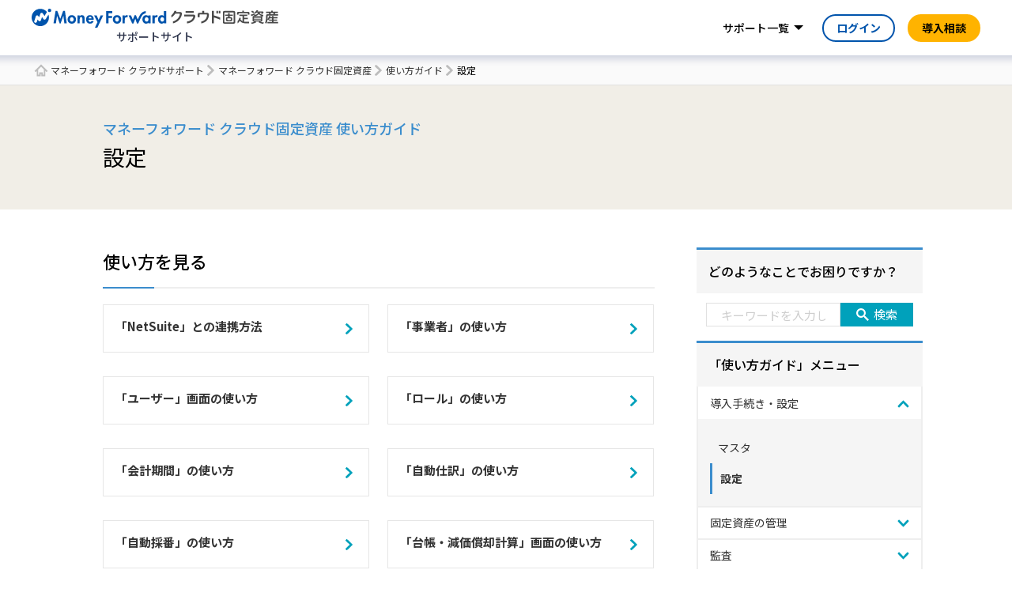

--- FILE ---
content_type: text/html; charset=UTF-8
request_url: https://biz.moneyforward.com/support/fixed-assets/guide/config
body_size: 21301
content:
<!DOCTYPE html><html lang="ja"><head><meta name="google-site-verification" content="lTFxkOdaXWqnwfFKJPYj6GTHbcywLLtn7fcwjtu4Gr8" /><meta http-equiv="X-UA-Compatible" content="IE=edge"><meta charset="utf-8"><link rel="stylesheet" media="print" onload="this.onload=null;this.media='all';" id="ao_optimized_gfonts" href="https://fonts.googleapis.com/css?family=Noto+Sans+JP:400,500,700%7CNoto+Sans+JP:400,500,700&amp;display=swap"><link rel="preconnect" href="https://fonts.googleapis.com"><link rel="preconnect" href="https://fonts.gstatic.com" crossorigin><link rel="icon" href="https://biz.moneyforward.com/support/fixed-assets/wp-content/themes/mfc_suport_thema/assets/img/common/favicon.ico" type="image/x-icon"><link rel="apple-touch-icon" href="https://biz.moneyforward.com/support/fixed-assets/wp-content/themes/mfc_suport_thema/assets/img/common/apple-touch-icon.png" sizes="180x180"><meta name="viewport" content="width=device-width, initial-scale=1, user-scalable=no"> <!--[if lt IE 9]> <script src="https://biz.moneyforward.com/support/fixed-assets/wp-content/themes/mfc_suport_thema/assets/js/html5.js"></script> <![endif]--><link rel="preconnect" href="https://dev.visualwebsiteoptimizer.com" /> <script type='text/javascript' id='vwoCode'>window._vwo_code || (function() {
var account_id=740981,
version=2.1,
settings_tolerance=2000,
hide_element='body',
hide_element_style = 'opacity:0 !important;filter:alpha(opacity=0) !important;background:none !important;transition:none !important;',
/* DO NOT EDIT BELOW THIS LINE */
f=false,w=window,d=document,v=d.querySelector('#vwoCode'),cK='_vwo_'+account_id+'_settings',cc={};try{var c=JSON.parse(localStorage.getItem('_vwo_'+account_id+'_config'));cc=c&&typeof c==='object'?c:{}}catch(e){}var stT=cc.stT==='session'?w.sessionStorage:w.localStorage;code={nonce:v&&v.nonce,use_existing_jquery:function(){return typeof use_existing_jquery!=='undefined'?use_existing_jquery:undefined},library_tolerance:function(){return typeof library_tolerance!=='undefined'?library_tolerance:undefined},settings_tolerance:function(){return cc.sT||settings_tolerance},hide_element_style:function(){return'{'+(cc.hES||hide_element_style)+'}'},hide_element:function(){if(performance.getEntriesByName('first-contentful-paint')[0]){return''}return typeof cc.hE==='string'?cc.hE:hide_element},getVersion:function(){return version},finish:function(e){if(!f){f=true;var t=d.getElementById('_vis_opt_path_hides');if(t)t.parentNode.removeChild(t);if(e)(new Image).src='https://dev.visualwebsiteoptimizer.com/ee.gif?a='+account_id+e}},finished:function(){return f},addScript:function(e){var t=d.createElement('script');t.type='text/javascript';if(e.src){t.src=e.src}else{t.text=e.text}v&&t.setAttribute('nonce',v.nonce);d.getElementsByTagName('head')[0].appendChild(t)},load:function(e,t){var n=this.getSettings(),i=d.createElement('script'),r=this;t=t||{};if(n){i.textContent=n;d.getElementsByTagName('head')[0].appendChild(i);if(!w.VWO||VWO.caE){stT.removeItem(cK);r.load(e)}}else{var o=new XMLHttpRequest;o.open('GET',e,true);o.withCredentials=!t.dSC;o.responseType=t.responseType||'text';o.onload=function(){if(t.onloadCb){return t.onloadCb(o,e)}if(o.status===200||o.status===304){_vwo_code.addScript({text:o.responseText})}else{_vwo_code.finish('&e=loading_failure:'+e)}};o.onerror=function(){if(t.onerrorCb){return t.onerrorCb(e)}_vwo_code.finish('&e=loading_failure:'+e)};o.send()}},getSettings:function(){try{var e=stT.getItem(cK);if(!e){return}e=JSON.parse(e);if(Date.now()>e.e){stT.removeItem(cK);return}return e.s}catch(e){return}},init:function(){if(d.URL.indexOf('__vwo_disable__')>-1)return;var e=this.settings_tolerance();w._vwo_settings_timer=setTimeout(function(){_vwo_code.finish();stT.removeItem(cK)},e);var t;if(this.hide_element()!=='body'){t=d.createElement('style');var n=this.hide_element(),i=n?n+this.hide_element_style():'',r=d.getElementsByTagName('head')[0];t.setAttribute('id','_vis_opt_path_hides');v&&t.setAttribute('nonce',v.nonce);t.setAttribute('type','text/css');if(t.styleSheet)t.styleSheet.cssText=i;else t.appendChild(d.createTextNode(i));r.appendChild(t)}else{t=d.getElementsByTagName('head')[0];var i=d.createElement('div');i.style.cssText='z-index: 2147483647 !important;position: fixed !important;left: 0 !important;top: 0 !important;width: 100% !important;height: 100% !important;background: white !important;display: block !important;';i.setAttribute('id','_vis_opt_path_hides');i.classList.add('_vis_hide_layer');t.parentNode.insertBefore(i,t.nextSibling)}var o=window._vis_opt_url||d.URL,s='https://dev.visualwebsiteoptimizer.com/j.php?a='+account_id+'&u='+encodeURIComponent(o)+'&vn='+version;if(w.location.search.indexOf('_vwo_xhr')!==-1){this.addScript({src:s})}else{this.load(s+'&x=true')}}};w._vwo_code=code;code.init();})();</script> <script>(function(html){html.className = html.className.replace(/\bno-js\b/,'js')})(document.documentElement);</script> <title>設定 | 使い方ガイド | マネーフォワード クラウド固定資産サポート</title><meta name="description" content="マネーフォワード クラウド固定資産の＜使い方ガイド＞設定ページです。ご不明点、困った時はこちらをご確認ください。" /><meta name="robots" content="noindex, max-image-preview:large" /><link rel="canonical" href="https://biz.moneyforward.com/support/fixed-assets/guide/config" /><meta name="generator" content="All in One SEO (AIOSEO) 4.9.3" /><link href='https://fonts.gstatic.com' crossorigin='anonymous' rel='preconnect' /><link rel="alternate" type="application/rss+xml" title="固定資産 &raquo; フィード" href="https://biz.moneyforward.com/support/fixed-assets/feed" /><link rel="alternate" type="application/rss+xml" title="固定資産 &raquo; コメントフィード" href="https://biz.moneyforward.com/support/fixed-assets/comments/feed" /><link rel="alternate" type="application/rss+xml" title="固定資産 &raquo; 設定 カテゴリーのフィード" href="https://biz.moneyforward.com/support/fixed-assets/guide/config/feed" /> <!--noptimize--><script id="money-ready">
			window.advanced_ads_ready=function(e,a){a=a||"complete";var d=function(e){return"interactive"===a?"loading"!==e:"complete"===e};d(document.readyState)?e():document.addEventListener("readystatechange",(function(a){d(a.target.readyState)&&e()}),{once:"interactive"===a})},window.advanced_ads_ready_queue=window.advanced_ads_ready_queue||[];		</script>
		<!--/noptimize--><style id='wp-img-auto-sizes-contain-inline-css' type='text/css'>img:is([sizes=auto i],[sizes^="auto," i]){contain-intrinsic-size:3000px 1500px}
/*# sourceURL=wp-img-auto-sizes-contain-inline-css */</style><style id='classic-theme-styles-inline-css' type='text/css'>/*! This file is auto-generated */
.wp-block-button__link{color:#fff;background-color:#32373c;border-radius:9999px;box-shadow:none;text-decoration:none;padding:calc(.667em + 2px) calc(1.333em + 2px);font-size:1.125em}.wp-block-file__button{background:#32373c;color:#fff;text-decoration:none}
/*# sourceURL=/wp-includes/css/classic-themes.min.css */</style><link rel='stylesheet' id='twentyseventeen-style-css' href='https://biz.moneyforward.com/support/fixed-assets/wp-content/themes/mfc_suport_thema/style.css?ver=6.9' type='text/css' media='all' /><link rel='stylesheet' id='assets-common-css' href='https://biz.moneyforward.com/support/fixed-assets/wp-content/cache/autoptimize/23/css/autoptimize_single_479d8c72be05e88f117e85b0dfad945e.css?ver=6.9' type='text/css' media='all' /><link rel='stylesheet' id='top-css' href='https://biz.moneyforward.com/support/fixed-assets/wp-content/cache/autoptimize/23/css/autoptimize_single_28e788a31681d13708bffc92c3b87f20.css?ver=6.9' type='text/css' media='all' /><link rel='stylesheet' id='style-css' href='https://biz.moneyforward.com/support/fixed-assets/wp-content/cache/autoptimize/23/css/autoptimize_single_b8fac5a1a69430b70e0069c16ee0a052.css?ver=6.9' type='text/css' media='all' /> <script type="text/javascript" src="https://biz.moneyforward.com/support/fixed-assets/wp-includes/js/jquery/jquery.min.js?ver=3.7.1" id="jquery-core-js"></script> <script defer type="text/javascript" src="https://biz.moneyforward.com/support/fixed-assets/wp-includes/js/jquery/jquery-migrate.min.js?ver=3.4.1" id="jquery-migrate-js"></script> <script type="text/javascript" id="advanced-ads-advanced-js-js-extra">var advads_options = {"blog_id":"23","privacy":{"enabled":false,"state":"not_needed"}};
//# sourceURL=advanced-ads-advanced-js-js-extra</script> <script defer type="text/javascript" src="https://biz.moneyforward.com/support/fixed-assets/wp-content/plugins/advanced-ads/public/assets/js/advanced.min.js?ver=2.0.16" id="advanced-ads-advanced-js-js"></script> <script type="text/javascript" id="advanced_ads_pro/visitor_conditions-js-extra">var advanced_ads_pro_visitor_conditions = {"referrer_cookie_name":"advanced_ads_pro_visitor_referrer","referrer_exdays":"365","page_impr_cookie_name":"advanced_ads_page_impressions","page_impr_exdays":"3650"};
//# sourceURL=advanced_ads_pro%2Fvisitor_conditions-js-extra</script> <script defer type="text/javascript" src="https://biz.moneyforward.com/support/fixed-assets/wp-content/plugins/advanced-ads-pro/modules/advanced-visitor-conditions/inc/conditions.min.js?ver=3.0.8" id="advanced_ads_pro/visitor_conditions-js"></script> <link rel="https://api.w.org/" href="https://biz.moneyforward.com/support/fixed-assets/wp-json/" /><link rel="alternate" title="JSON" type="application/json" href="https://biz.moneyforward.com/support/fixed-assets/wp-json/wp/v2/categories/8" /><link rel="EditURI" type="application/rsd+xml" title="RSD" href="https://biz.moneyforward.com/support/fixed-assets/xmlrpc.php?rsd" /><meta name="generator" content="WordPress 6.9" /><meta name="generator" content="Redux 4.5.10" /><script>advads_items = { conditions: {}, display_callbacks: {}, display_effect_callbacks: {}, hide_callbacks: {}, backgrounds: {}, effect_durations: {}, close_functions: {}, showed: [] };</script><style type="text/css" id="money-layer-custom-css"></style><meta property="og:site_name" content="マネーフォワード クラウドサポートサイト" /><meta property="og:type" content="website" /><meta property="og:title" content="設定 | 使い方ガイド | マネーフォワード クラウド固定資産サポート" /><meta property="og:description" content="マネーフォワード クラウド固定資産の＜使い方ガイド＞設定ページです。ご不明点、困った時はこちらをご確認ください。" /><meta property="og:url" content="https://biz.moneyforward.com/support/fixed-assets/guide/config/" /><meta property="og:image" content="https://biz.moneyforward.com/support/fixed-assets/wp-content/themes/mfc_suport_thema/assets/img/common/ogp.png" /><meta name="twitter:card" content="summary" /><meta name="twitter:domain" content="biz.moneyforward.com" /><meta name="twitter:title" content="設定 | 使い方ガイド | マネーフォワード クラウド固定資産サポート" /><meta name="twitter:description" content="マネーフォワード クラウド固定資産の＜使い方ガイド＞設定ページです。ご不明点、困った時はこちらをご確認ください。" /><meta name="twitter:image" content="https://biz.moneyforward.com/support/fixed-assets/wp-content/themes/mfc_suport_thema/assets/img/common/ogp.png" />  <script>(function(w,d,s,l,i){w[l]=w[l]||[];w[l].push({'gtm.start':
    new Date().getTime(),event:'gtm.js'});var f=d.getElementsByTagName(s)[0],
    j=d.createElement(s),dl=l!='dataLayer'?'&l='+l:'';j.async=true;j.src=
    'https://www.googletagmanager.com/gtm.js?id='+i+dl;f.parentNode.insertBefore(j,f);
    })(window,document,'script','dataLayer','GTM-MSM3QVZ');</script> <style type="text/css">.recentcomments a{display:inline !important;padding:0 !important;margin:0 !important;}</style> <script type="text/javascript">var advadsCfpQueue = [];
			var advadsCfpAd = function( adID ) {
				if ( 'undefined' === typeof advadsProCfp ) {
					advadsCfpQueue.push( adID )
				} else {
					advadsProCfp.addElement( adID )
				}
			}</script> <script type="application/ld+json">{"@context":"https://schema.org","@type":"BreadcrumbList","itemListElement":[{"@type":"ListItem","position":1,"name":"マネーフォワード クラウドサポート","item":"https://biz.moneyforward.com/support/"},{"@type":"ListItem","position":2,"name":"マネーフォワード クラウド固定資産","item":"https://biz.moneyforward.com/support/fixed-assets"},{"@type":"ListItem","position":3,"name":"使い方ガイド","item":"https://biz.moneyforward.com/support/fixed-assets/guide"},{"@type":"ListItem","position":4,"name":"設定"}]}</script> <style id='global-styles-inline-css' type='text/css'>:root{--wp--preset--aspect-ratio--square: 1;--wp--preset--aspect-ratio--4-3: 4/3;--wp--preset--aspect-ratio--3-4: 3/4;--wp--preset--aspect-ratio--3-2: 3/2;--wp--preset--aspect-ratio--2-3: 2/3;--wp--preset--aspect-ratio--16-9: 16/9;--wp--preset--aspect-ratio--9-16: 9/16;--wp--preset--color--black: #000000;--wp--preset--color--cyan-bluish-gray: #abb8c3;--wp--preset--color--white: #ffffff;--wp--preset--color--pale-pink: #f78da7;--wp--preset--color--vivid-red: #cf2e2e;--wp--preset--color--luminous-vivid-orange: #ff6900;--wp--preset--color--luminous-vivid-amber: #fcb900;--wp--preset--color--light-green-cyan: #7bdcb5;--wp--preset--color--vivid-green-cyan: #00d084;--wp--preset--color--pale-cyan-blue: #8ed1fc;--wp--preset--color--vivid-cyan-blue: #0693e3;--wp--preset--color--vivid-purple: #9b51e0;--wp--preset--gradient--vivid-cyan-blue-to-vivid-purple: linear-gradient(135deg,rgb(6,147,227) 0%,rgb(155,81,224) 100%);--wp--preset--gradient--light-green-cyan-to-vivid-green-cyan: linear-gradient(135deg,rgb(122,220,180) 0%,rgb(0,208,130) 100%);--wp--preset--gradient--luminous-vivid-amber-to-luminous-vivid-orange: linear-gradient(135deg,rgb(252,185,0) 0%,rgb(255,105,0) 100%);--wp--preset--gradient--luminous-vivid-orange-to-vivid-red: linear-gradient(135deg,rgb(255,105,0) 0%,rgb(207,46,46) 100%);--wp--preset--gradient--very-light-gray-to-cyan-bluish-gray: linear-gradient(135deg,rgb(238,238,238) 0%,rgb(169,184,195) 100%);--wp--preset--gradient--cool-to-warm-spectrum: linear-gradient(135deg,rgb(74,234,220) 0%,rgb(151,120,209) 20%,rgb(207,42,186) 40%,rgb(238,44,130) 60%,rgb(251,105,98) 80%,rgb(254,248,76) 100%);--wp--preset--gradient--blush-light-purple: linear-gradient(135deg,rgb(255,206,236) 0%,rgb(152,150,240) 100%);--wp--preset--gradient--blush-bordeaux: linear-gradient(135deg,rgb(254,205,165) 0%,rgb(254,45,45) 50%,rgb(107,0,62) 100%);--wp--preset--gradient--luminous-dusk: linear-gradient(135deg,rgb(255,203,112) 0%,rgb(199,81,192) 50%,rgb(65,88,208) 100%);--wp--preset--gradient--pale-ocean: linear-gradient(135deg,rgb(255,245,203) 0%,rgb(182,227,212) 50%,rgb(51,167,181) 100%);--wp--preset--gradient--electric-grass: linear-gradient(135deg,rgb(202,248,128) 0%,rgb(113,206,126) 100%);--wp--preset--gradient--midnight: linear-gradient(135deg,rgb(2,3,129) 0%,rgb(40,116,252) 100%);--wp--preset--font-size--small: 13px;--wp--preset--font-size--medium: 20px;--wp--preset--font-size--large: 36px;--wp--preset--font-size--x-large: 42px;--wp--preset--spacing--20: 0.44rem;--wp--preset--spacing--30: 0.67rem;--wp--preset--spacing--40: 1rem;--wp--preset--spacing--50: 1.5rem;--wp--preset--spacing--60: 2.25rem;--wp--preset--spacing--70: 3.38rem;--wp--preset--spacing--80: 5.06rem;--wp--preset--shadow--natural: 6px 6px 9px rgba(0, 0, 0, 0.2);--wp--preset--shadow--deep: 12px 12px 50px rgba(0, 0, 0, 0.4);--wp--preset--shadow--sharp: 6px 6px 0px rgba(0, 0, 0, 0.2);--wp--preset--shadow--outlined: 6px 6px 0px -3px rgb(255, 255, 255), 6px 6px rgb(0, 0, 0);--wp--preset--shadow--crisp: 6px 6px 0px rgb(0, 0, 0);}:where(.is-layout-flex){gap: 0.5em;}:where(.is-layout-grid){gap: 0.5em;}body .is-layout-flex{display: flex;}.is-layout-flex{flex-wrap: wrap;align-items: center;}.is-layout-flex > :is(*, div){margin: 0;}body .is-layout-grid{display: grid;}.is-layout-grid > :is(*, div){margin: 0;}:where(.wp-block-columns.is-layout-flex){gap: 2em;}:where(.wp-block-columns.is-layout-grid){gap: 2em;}:where(.wp-block-post-template.is-layout-flex){gap: 1.25em;}:where(.wp-block-post-template.is-layout-grid){gap: 1.25em;}.has-black-color{color: var(--wp--preset--color--black) !important;}.has-cyan-bluish-gray-color{color: var(--wp--preset--color--cyan-bluish-gray) !important;}.has-white-color{color: var(--wp--preset--color--white) !important;}.has-pale-pink-color{color: var(--wp--preset--color--pale-pink) !important;}.has-vivid-red-color{color: var(--wp--preset--color--vivid-red) !important;}.has-luminous-vivid-orange-color{color: var(--wp--preset--color--luminous-vivid-orange) !important;}.has-luminous-vivid-amber-color{color: var(--wp--preset--color--luminous-vivid-amber) !important;}.has-light-green-cyan-color{color: var(--wp--preset--color--light-green-cyan) !important;}.has-vivid-green-cyan-color{color: var(--wp--preset--color--vivid-green-cyan) !important;}.has-pale-cyan-blue-color{color: var(--wp--preset--color--pale-cyan-blue) !important;}.has-vivid-cyan-blue-color{color: var(--wp--preset--color--vivid-cyan-blue) !important;}.has-vivid-purple-color{color: var(--wp--preset--color--vivid-purple) !important;}.has-black-background-color{background-color: var(--wp--preset--color--black) !important;}.has-cyan-bluish-gray-background-color{background-color: var(--wp--preset--color--cyan-bluish-gray) !important;}.has-white-background-color{background-color: var(--wp--preset--color--white) !important;}.has-pale-pink-background-color{background-color: var(--wp--preset--color--pale-pink) !important;}.has-vivid-red-background-color{background-color: var(--wp--preset--color--vivid-red) !important;}.has-luminous-vivid-orange-background-color{background-color: var(--wp--preset--color--luminous-vivid-orange) !important;}.has-luminous-vivid-amber-background-color{background-color: var(--wp--preset--color--luminous-vivid-amber) !important;}.has-light-green-cyan-background-color{background-color: var(--wp--preset--color--light-green-cyan) !important;}.has-vivid-green-cyan-background-color{background-color: var(--wp--preset--color--vivid-green-cyan) !important;}.has-pale-cyan-blue-background-color{background-color: var(--wp--preset--color--pale-cyan-blue) !important;}.has-vivid-cyan-blue-background-color{background-color: var(--wp--preset--color--vivid-cyan-blue) !important;}.has-vivid-purple-background-color{background-color: var(--wp--preset--color--vivid-purple) !important;}.has-black-border-color{border-color: var(--wp--preset--color--black) !important;}.has-cyan-bluish-gray-border-color{border-color: var(--wp--preset--color--cyan-bluish-gray) !important;}.has-white-border-color{border-color: var(--wp--preset--color--white) !important;}.has-pale-pink-border-color{border-color: var(--wp--preset--color--pale-pink) !important;}.has-vivid-red-border-color{border-color: var(--wp--preset--color--vivid-red) !important;}.has-luminous-vivid-orange-border-color{border-color: var(--wp--preset--color--luminous-vivid-orange) !important;}.has-luminous-vivid-amber-border-color{border-color: var(--wp--preset--color--luminous-vivid-amber) !important;}.has-light-green-cyan-border-color{border-color: var(--wp--preset--color--light-green-cyan) !important;}.has-vivid-green-cyan-border-color{border-color: var(--wp--preset--color--vivid-green-cyan) !important;}.has-pale-cyan-blue-border-color{border-color: var(--wp--preset--color--pale-cyan-blue) !important;}.has-vivid-cyan-blue-border-color{border-color: var(--wp--preset--color--vivid-cyan-blue) !important;}.has-vivid-purple-border-color{border-color: var(--wp--preset--color--vivid-purple) !important;}.has-vivid-cyan-blue-to-vivid-purple-gradient-background{background: var(--wp--preset--gradient--vivid-cyan-blue-to-vivid-purple) !important;}.has-light-green-cyan-to-vivid-green-cyan-gradient-background{background: var(--wp--preset--gradient--light-green-cyan-to-vivid-green-cyan) !important;}.has-luminous-vivid-amber-to-luminous-vivid-orange-gradient-background{background: var(--wp--preset--gradient--luminous-vivid-amber-to-luminous-vivid-orange) !important;}.has-luminous-vivid-orange-to-vivid-red-gradient-background{background: var(--wp--preset--gradient--luminous-vivid-orange-to-vivid-red) !important;}.has-very-light-gray-to-cyan-bluish-gray-gradient-background{background: var(--wp--preset--gradient--very-light-gray-to-cyan-bluish-gray) !important;}.has-cool-to-warm-spectrum-gradient-background{background: var(--wp--preset--gradient--cool-to-warm-spectrum) !important;}.has-blush-light-purple-gradient-background{background: var(--wp--preset--gradient--blush-light-purple) !important;}.has-blush-bordeaux-gradient-background{background: var(--wp--preset--gradient--blush-bordeaux) !important;}.has-luminous-dusk-gradient-background{background: var(--wp--preset--gradient--luminous-dusk) !important;}.has-pale-ocean-gradient-background{background: var(--wp--preset--gradient--pale-ocean) !important;}.has-electric-grass-gradient-background{background: var(--wp--preset--gradient--electric-grass) !important;}.has-midnight-gradient-background{background: var(--wp--preset--gradient--midnight) !important;}.has-small-font-size{font-size: var(--wp--preset--font-size--small) !important;}.has-medium-font-size{font-size: var(--wp--preset--font-size--medium) !important;}.has-large-font-size{font-size: var(--wp--preset--font-size--large) !important;}.has-x-large-font-size{font-size: var(--wp--preset--font-size--x-large) !important;}
/*# sourceURL=global-styles-inline-css */</style></head><body id="fixed-assets"> <noscript><iframe src="https://www.googletagmanager.com/ns.html?id=GTM-MSM3QVZ"
 height="0" width="0" style="display:none;visibility:hidden"></iframe></noscript><div id="wrapper"><div class="app-intersection-target js-intersection-target"></div><header class="app-header-contents js-header-container is-no-scroll"><div class="app-header-logo-container"> <a href="https://biz.moneyforward.com/support/fixed-assets/" class="header-logo"> <img alt="マネーフォワード クラウド固定資産" class="app-header-logo" src="https://biz.moneyforward.com/pr/assets/images/materials/logo_fixed_assets.svg" width="312" height="24"><p class="header-logo__site-name">サポートサイト</p> </a><div class="app-header-controller-container"> <a class="app-header-primary-button-for-sp" href="https://biz.moneyforward.com/library/form/3956/?provider=support&provider_info=cv.config.part.header">導入相談</a> <button class="app-header-sp-menu js-collapse-trigger" data-target="js-sp-service-menu" type="button"><img alt="ナビゲーションを開く" class="sp-menu-icon-open" src="https://biz.moneyforward.com/pr/assets/images/icon/icon_sp_menu_open.svg" width="24" height="24" /><img alt="ナビゲーションを閉じる" loading="lazy" class="sp-menu-icon-close" src="https://biz.moneyforward.com/pr/assets/images/icon/icon_sp_menu_close.svg" width="24" height="24" /></button></div></div><nav class="app-header-nav-container" id="js-sp-service-menu"><ul class="app-header-right-side-menu"><li class="app-header-right-side-menu-list app-header-service-list"> <a class="app-header-link app-header-dropdown-toggle js-dropdown-toggle " data-target="js-header-service-list-menu" href="#js-header-service-list-menu">サポート一覧</a><div class="app-dropdown-menu app-header-service-list-menu" id="js-header-service-list-menu"><ul><li> <a class="app-header-service-link app-header-service-home-link" href="https://biz.moneyforward.com/support/"><img alt="" role="presentation" loading="lazy" src="https://biz.moneyforward.com/pr/assets/images/icon/icon_home.svg" width="24" height="24" /><span class="mf-ml8">マネーフォワード クラウドサポート</span></a><ul class="app-header-service-category-list"><li> <span class="app-header-service-category">経理・確定申告</span><ul class="app-header-service-link-list"><li><a class="app-header-service-link" href="https://biz.moneyforward.com/support/account/">クラウド会計</a></li><li><a class="app-header-service-link" href="https://biz.moneyforward.com/support/ac-plus/">クラウド会計Plus</a></li><li><a class="app-header-service-link" href="https://biz.moneyforward.com/support/tax-return/">クラウド確定申告</a></li><li><a class="app-header-service-link" href="https://biz.moneyforward.com/support/ca-app/">クラウド確定申告アプリ</a></li><li><a class="app-header-service-link" href="https://biz.moneyforward.com/support/invoice/">クラウド請求書</a></li><li><a class="app-header-service-link" href="https://biz.moneyforward.com/support/receivable/">クラウド請求書Plus</a></li><li><a class="app-header-service-link" href="https://biz.moneyforward.com/support/receivable-management/">クラウド債権管理</a></li><li><a class="app-header-service-link" href="https://biz.moneyforward.com/support/expense/">クラウド経費</a></li><li><a class="app-header-service-link" href="https://biz.moneyforward.com/support/payable/">クラウド債務支払</a></li><li><a class="app-header-service-link" href="https://biz.moneyforward.com/support/send-invoice/">クラウドインボイス 送付プラン</a></li><li><a class="app-header-service-link" href="https://biz.moneyforward.com/support/payable-invoice/">クラウドインボイス 受領プラン</a></li><li><a class="app-header-service-link" href="https://biz.moneyforward.com/support/fixed-assets/">クラウド固定資産</a></li><li><a class="app-header-service-link" href="https://biz.moneyforward.com/support/project-cost/">クラウド個別原価</a></li><li><a class="app-header-service-link" href="https://biz.moneyforward.com/support/consolidated-accounting/">クラウド連結会計</a></li><li><a class="app-header-service-link" href="https://biz.moneyforward.com/support/lease-accounting/">クラウドリース会計</a></li><li><a class="app-header-service-link" href="https://biz.moneyforward.com/support/box/">クラウドBox</a></li></ul></li><li> <span class="app-header-service-category">人事労務</span><ul class="app-header-service-link-list"><li><a class="app-header-service-link" href="https://biz.moneyforward.com/support/employee/">クラウド人事管理</a></li><li><a class="app-header-service-link" href="https://biz.moneyforward.com/support/attendance/">クラウド勤怠</a></li><li><a class="app-header-service-link" href="https://biz.moneyforward.com/support/payroll/">クラウド給与</a></li><li><a class="app-header-service-link" href="https://biz.moneyforward.com/support/tax-adjustment/">クラウド年末調整</a></li><li><a class="app-header-service-link" href="https://biz.moneyforward.com/support/social-insurance/">クラウド社会保険</a></li><li><a class="app-header-service-link" href="https://biz.moneyforward.com/support/mynumber/">クラウドマイナンバー</a></li></ul></li><li> <span class="app-header-service-category">その他</span><ul class="app-header-service-link-list"><li><a class="app-header-service-link" href="https://biz.moneyforward.com/support/contract/">クラウド契約</a></li><li><a class="app-header-service-link" href="https://biz.moneyforward.com/support/establish/">クラウド会社設立</a></li><li><a class="app-header-service-link" href="https://biz.moneyforward.com/support/starting-business/">クラウド開業届</a></li><li><a class="app-header-service-link" href="https://biz.moneyforward.com/support/ekyc/">マネーフォワード 本人確認</a></li><li><a class="app-header-service-link" href="https://biz.moneyforward.com/support/biz-pay/">マネーフォワード Pay for Business</a></li><li><a class="app-header-service-link" href="https://biz.moneyforward.com/support/invoice-card-pay/">クラウド請求書カード払い</a></li><li><a class="app-header-service-link" href="https://biz.moneyforward.com/support/partner/">クラウドパートナー</a></li><li><a class="app-header-service-link" href="https://biz.moneyforward.com/support/biz-admin/">管理コンソール</a></li><li><a class="app-header-service-link" href="https://biz.moneyforward.com/support/master/">従業員と組織</a></li><li><a class="app-header-service-link" href="https://biz.moneyforward.com/support/mypage/">マイページ</a></li><li><a class="app-header-service-link" href="https://biz.moneyforward.com/support/app-portal/">アプリポータル</a></li><li><a class="app-header-service-link" href="https://biz.moneyforward.com/support/plan/">料金・プラン管理</a></li><li><a class="app-header-service-link" href="https://biz.moneyforward.com/support/top/">サービス全般</a></li><li><a target="_blank" rel="noopener" class="app-header-service-link" href="https://biz.moneyforward.com/mfc-partner/">税理士・社労士のみなさまへ</a></li></ul></li></ul></li></ul></div></li><li class="app-header-primary-button-container"><a class="app-header-primary-button" href="https://biz.moneyforward.com/library/form/3956/?provider=support&provider_info=cv.config.part.header">導入相談</a><li class="app-header-login-button-container"><a class="app-header-login-button" href="https://fixed-assets.moneyforward.com/login?provider=support&provider_info=cv.config.part.header">ログイン</a></li></ul></nav></header><nav id="breadcrumbs"><div class="container"><ol><li> <a href="https://biz.moneyforward.com/support/">マネーフォワード クラウドサポート</a></li><li> <a href="https://biz.moneyforward.com/support/fixed-assets">マネーフォワード クラウド固定資産</a></li><li> <a href="https://biz.moneyforward.com/support/fixed-assets/guide">使い方ガイド</a></li><li> 設定</li></ol></div></nav><div id="pageTitle"><div class="container"><div class="subTitle">マネーフォワード クラウド固定資産 使い方ガイド</div><h1>設定</h1><p class="text"></p></div></div><div id="main"><div class="container"><div class="modColumnsLayout"><div class="body"><main><section><div class="marginSection"><h2 class="modTitle01">使い方を見る</h2><ul class="modColumns modColumns_column2 modColumns_column1_smp modColumns_margin_same_smp"><li><div class="modBlcok02"> <a href="https://biz.moneyforward.com/support/fixed-assets/guide/config/service-linkage.html"><dl class="body body_vTop"><dt class="title">「NetSuite」との連携方法</dt><dd></dd></dl> </a></div></li><li><div class="modBlcok02"> <a href="https://biz.moneyforward.com/support/fixed-assets/guide/config/office.html"><dl class="body body_vTop"><dt class="title">「事業者」の使い方</dt><dd></dd></dl> </a></div></li><li><div class="modBlcok02"> <a href="https://biz.moneyforward.com/support/fixed-assets/guide/config/user.html"><dl class="body body_vTop"><dt class="title">「ユーザー」画面の使い方</dt><dd></dd></dl> </a></div></li><li><div class="modBlcok02"> <a href="https://biz.moneyforward.com/support/fixed-assets/guide/config/role.html"><dl class="body body_vTop"><dt class="title">「ロール」の使い方</dt><dd></dd></dl> </a></div></li><li><div class="modBlcok02"> <a href="https://biz.moneyforward.com/support/fixed-assets/guide/config/term.html"><dl class="body body_vTop"><dt class="title">「会計期間」の使い方</dt><dd></dd></dl> </a></div></li><li><div class="modBlcok02"> <a href="https://biz.moneyforward.com/support/fixed-assets/guide/config/rules.html"><dl class="body body_vTop"><dt class="title">「自動仕訳」の使い方</dt><dd></dd></dl> </a></div></li><li><div class="modBlcok02"> <a href="https://biz.moneyforward.com/support/fixed-assets/guide/config/config_number.html"><dl class="body body_vTop"><dt class="title">「自動採番」の使い方</dt><dd></dd></dl> </a></div></li><li><div class="modBlcok02"> <a href="https://biz.moneyforward.com/support/fixed-assets/guide/config/config_ledger.html"><dl class="body body_vTop"><dt class="title">「台帳・減価償却計算」画面の使い方</dt><dd></dd></dl> </a></div></li><li><div class="modBlcok02"> <a href="https://biz.moneyforward.com/support/fixed-assets/guide/config/config_tax.html"><dl class="body body_vTop"><dt class="title">「消費税」の使い方</dt><dd></dd></dl> </a></div></li><li><div class="modBlcok02"> <a href="https://biz.moneyforward.com/support/fixed-assets/guide/config/migration.html"><dl class="body body_vTop"><dt class="title">「移行」画面の使い方</dt><dd></dd></dl> </a></div></li></ul></div></section><div class="sp_visible"><section><div class="marginSection"><h2 class="modTitle01"><label for="keyword-field">どのようなことでお困りですか？</label></h2><div class="modBlockSearch"><div class="inner"><form id="search_form" method="post" action="https://biz.moneyforward.com/support/search"><div class="search"><div class="keyword"> <input type="text" name="search_text" id="search_text" placeholder="キーワードを入力してください" aria-label="キーワードを入力してください" value=""> <input type="hidden" name="search_blog" value="fixed-assets"></div><div class="btn"> <button><span>検索</span></button></div></div></form><div class="foot"><p class="title">よく検索されるキーワード：</p><ul class="modList01"><li><a class="search_keyword" href="#">インポート</a></li><li><a class="search_keyword" href="#">削除</a></li></ul></div></div></div></div></section></div></main></div><aside class="side"><section><div class="modBlockSideMenu"><h2 class="title"><label for="keyword-field">どのようなことでお困りですか？</label></h2><div class="searchSideBar"><div class="inner"><form id="search_form" method="post" action="https://biz.moneyforward.com/support/search"><div class="search"><div class="keyword"> <input type="text" name="search_text" id="search_text" placeholder="キーワードを入力してください" aria-label="キーワードを入力してください" value=""> <input type="hidden" name="search_blog" value="fixed-assets"></div><div class="btn"> <button><span>検索</span></button></div></div></form></div></div></div></section><section><div class="modBlockSideMenu modBlockSideMenu_type02"><h2 class="title">「使い方ガイド」メニュー</h2><div class="inner"><ul><li class="open"> <a href="#">導入手続き・設定</a><div class="under" style="display: block;"><ul><li class=""> <a href="https://biz.moneyforward.com/support/fixed-assets/guide/master_config">マスタ</a></li><li class="active"> <a href="https://biz.moneyforward.com/support/fixed-assets/guide/config">設定</a></li></ul></div></li><li class=""> <a href="#">固定資産の管理</a><div class="under" style=""><ul><li class=""> <a href="https://biz.moneyforward.com/support/fixed-assets/guide/management_ledger">固定資産台帳</a></li><li class=""> <a href="https://biz.moneyforward.com/support/fixed-assets/guide/report">レポート</a></li><li class=""> <a href="https://biz.moneyforward.com/support/fixed-assets/guide/monthly">月次処理</a></li><li class=""> <a href="https://biz.moneyforward.com/support/fixed-assets/guide/tax-declaration">税務申告</a></li></ul></div></li><li class=""> <a href="#">監査</a><div class="under" style=""><ul><li class=""> <a href="https://biz.moneyforward.com/support/fixed-assets/guide/audit">監査</a></li></ul></div></li></ul></div><div class="foot"> <a href="https://biz.moneyforward.com/support/fixed-assets/guide">「使い方ガイド」トップ</a></div></div></section><div class="modBlock02"> <a href="https://biz.moneyforward.com/support/news/law"> <span class="thumb"><img src="https://biz.moneyforward.com/support/fixed-assets/wp-content/themes/mfc_suport_thema/assets/img/top/imgKanren02.png" alt="" width="78" height="78"></span><dl class="body"><dt class="title">法令改正情報</dt><dd class="text">法令改正に伴う、マネーフォワード クラウドサービスの対応情報などを掲載しています。</dd></dl> </a></div><section><h2 class="modTitle01">重要なお知らせ</h2><div class="modDl01"><dl><dt>2025年12月05日</dt><dd><a href="https://biz.moneyforward.com/support/fixed-assets/news/important/20251205-2.html">サービスに繋がりにくい事象について</a></dd><dt>2025年11月18日</dt><dd><a href="https://biz.moneyforward.com/support/fixed-assets/news/important/20251118.html">利用規約変更のお知らせ（改定日：2025年11月24日）</a></dd><dt>2025年05月02日</dt><dd><a href="https://biz.moneyforward.com/support/fixed-assets/news/important/20250502.html">定期メンテナンスの実施時間変更のお知らせ（適用開始日：2025年6月3日）</a></dd></dl><div class="botttom"> <a href="https://biz.moneyforward.com/support/fixed-assets/news/important">一覧</a></div></div></section><section><h2 class="modTitle01">メンテナンス・窓口営業のお知らせ</h2><div class="modDl01"><dl><dt>2025年12月05日</dt><dd><a href="https://biz.moneyforward.com/support/fixed-assets/news/operation/20251205.html">社内研修に伴うコンタクトセンター休業のお知らせ（休業日：2025年12月19日）</a></dd><dt>2025年12月01日</dt><dd><a href="https://biz.moneyforward.com/support/fixed-assets/news/operation/20251201.html">年末年始のお問い合わせについて</a></dd></dl><div class="botttom"> <a href="https://biz.moneyforward.com/support/fixed-assets/news/operation">一覧</a></div></div></section><section><div class="modDl02"><dl><dt> <span class="title">定期メンテナンス情報</span> <span class="caption">毎週火曜　午前1:00～5:00</span></dt><dd>サービスの安定性向上・拡充のため、上記の時間帯に定期メンテナンスを実施する場合があります。メンテナンス中は、マネーフォワード クラウドのサービスを利用することはできません。</dd><dd>なお、祝日や年末年始等でシステムメンテナンスの曜日や日時が変更となる場合や、メンテナンス時間が前後する場合があります。<br>メンテナンスに関する最新情報は<a href="https://biz.moneyforward.com/support/news/operation">こちら</a>をご確認ください。</dd></dl></div></section><section id="fixed-sidebar" class="sidebar-widget fixed-sidebar"><div  class="money-64b4446baa4525e5e755f8602fc366f6 money-sidebar-bottom" id="money-64b4446baa4525e5e755f8602fc366f6"></div></section></aside></div></div></div><div class="bottom-link-area"><div class="container"><ul class="bottom-link-area__columns modColumns modColumns_column3 modColumns_column1_smp"><li class="bottom-link-area__item"> <a href="https://biz.moneyforward.com/case/9355/?provider=support&provider_info=cv.config.part.cta-footer" target="_blank" rel="noopener"> <img class="bottom-link-area__image" src="https://biz.moneyforward.com/support/fixed-assets/wp-content/themes/mfc_suport_thema/assets/img/fixed-assets/cardFooterNew01.png" alt="マネーフォワード クラウド固定資産 導入事例を紹介" width="600" height="600"> </a></li><li class="bottom-link-area__item"> <a href="https://biz.moneyforward.com/library/608/?provider=support&provider_info=cv.config.part.cta-footer" target="_blank" rel="noopener"> <img class="bottom-link-area__image" src="https://biz.moneyforward.com/support/fixed-assets/wp-content/themes/mfc_suport_thema/assets/img/fixed-assets/cardFooterNew02.png" alt="マネーフォワード クラウド固定資産 サービスの特長をご紹介" width="600" height="600"> </a></li><li class="bottom-link-area__item"> <a href="https://biz.moneyforward.com/library/15227/?provider=support&provider_info=cv.config.part.cta-footer" target="_blank" rel="noopener"> <img class="bottom-link-area__image" src="https://biz.moneyforward.com/support/fixed-assets/wp-content/themes/mfc_suport_thema/assets/img/fixed-assets/cardFooterNew03.png" alt="経理のための固定資産管理見直しガイド 無料でダウンロード" width="600" height="600"> </a></li></ul></div></div><footer id="footer"><div class="btnPageTop"> <a href="#wrapper"><img src="https://biz.moneyforward.com/support/fixed-assets/wp-content/themes/mfc_suport_thema/assets/img/common/btnPageTop.png" alt=""></a></div><div class="sitemap"><div class="container"><nav><ul class="sitemapList"><li><dl><dt><a href="https://biz.moneyforward.com/support/account/">クラウド会計</a></dt><dd><ul><li><a href="https://biz.moneyforward.com/support/account/faq/">よくあるご質問(FAQ)</a></li><li><a href="https://biz.moneyforward.com/support/account/guide/">使い方ガイド</a></li><li><a href="https://biz.moneyforward.com/support/account/news/">新着情報・お知らせ</a></li><li><a href="https://biz.moneyforward.com/agreement" target="_blank" class="iconBlank">利用規約</a></li><li><a href="https://biz.moneyforward.com/accounting/feature" target="_blank" class="iconBlank">サービス機能紹介</a></li></ul></dd></dl></li><li><dl><dt><a href="https://biz.moneyforward.com/support/ac-plus/">クラウド会計Plus</a></dt><dd><ul><li><a href="https://biz.moneyforward.com/support/ac-plus/faq/">よくあるご質問(FAQ)</a></li><li><a href="https://biz.moneyforward.com/support/ac-plus/guide/">使い方ガイド</a></li><li><a href="https://biz.moneyforward.com/support/ac-plus/news/">新着情報・お知らせ</a></li><li><a href="https://biz.moneyforward.com/words/" target="_blank" class="iconBlank">会計用語集</a></li><li><a href="https://biz.moneyforward.com/agreement" target="_blank" class="iconBlank">利用規約</a></li><li><a href="https://biz.moneyforward.com/accounting_plus" target="_blank" class="iconBlank">サービス機能紹介</a></li></ul></dd></dl></li><li><dl><dt><a href="https://biz.moneyforward.com/support/tax-return/">クラウド確定申告</a></dt><dd><ul><li><a href="https://biz.moneyforward.com/support/tax-return/faq/">よくあるご質問(FAQ)</a></li><li><a href="https://biz.moneyforward.com/support/tax-return/guide/">使い方ガイド</a></li><li><a href="https://biz.moneyforward.com/support/tax-return/tax-return-guide/">確定申告ガイド</a></li><li><a href="https://biz.moneyforward.com/support/tax-return/news/">新着情報・お知らせ</a></li><li><a href="https://biz.moneyforward.com/agreement" target="_blank" class="iconBlank">利用規約</a></li><li><a href="https://biz.moneyforward.com/tax_return/feature" target="_blank" class="iconBlank">サービス機能紹介</a></li></ul></dd></dl></li><li><dl><dt><a href="https://biz.moneyforward.com/support/ca-app/">クラウド確定申告アプリ</a></dt><dd><ul><li><a href="https://biz.moneyforward.com/support/ca-app/faq/">よくあるご質問(FAQ)</a></li><li><a href="https://biz.moneyforward.com/support/ca-app/guide/">使い方ガイド</a></li><li><a href="https://biz.moneyforward.com/support/ca-app/news/">新着情報・お知らせ</a></li><li><a href="https://biz.moneyforward.com/agreement" target="_blank" class="iconBlank">利用規約</a></li><li><a href="https://biz.moneyforward.com/tax_return/app" target="_blank" class="iconBlank">サービス機能紹介</a></li></ul></dd></dl></li><li><dl><dt><a href="https://biz.moneyforward.com/support/invoice/">クラウド請求書</a></dt><dd><ul><li><a href="https://biz.moneyforward.com/support/invoice/faq/">よくあるご質問(FAQ)</a></li><li><a href="https://biz.moneyforward.com/support/invoice/guide/">使い方ガイド</a></li><li><a href="https://biz.moneyforward.com/support/invoice/news/">新着情報・お知らせ</a></li><li><a href="https://biz.moneyforward.com/agreement" target="_blank" class="iconBlank">利用規約</a></li><li><a href="https://biz.moneyforward.com/invoice/feature" target="_blank" class="iconBlank">サービス機能紹介</a></li></ul></dd></dl></li><li><dl><dt><a href="https://biz.moneyforward.com/support/receivable/">クラウド請求書Plus</a></dt><dd><ul><li><a href="https://biz.moneyforward.com/support/receivable/faq/">よくあるご質問(FAQ)</a></li><li><a href="https://biz.moneyforward.com/support/receivable/guide/">使い方ガイド</a></li><li><a href="https://biz.moneyforward.com/support/receivable/news/">新着情報・お知らせ</a></li><li><a href="https://biz.moneyforward.com/agreement" target="_blank" class="iconBlank">利用規約</a></li><li><a href="https://biz.moneyforward.com/receivable" target="_blank" class="iconBlank">サービス機能紹介</a></li></ul></dd></dl></li><li><dl><dt><a href="https://biz.moneyforward.com/support/expense/">クラウド経費</a></dt><dd><ul><li><a href="https://biz.moneyforward.com/support/expense/faq/">よくあるご質問(FAQ)</a></li><li><a href="https://biz.moneyforward.com/support/expense/guide/">使い方ガイド</a></li><li><a href="https://biz.moneyforward.com/support/expense/news/">新着情報・お知らせ</a></li><li><a href="https://biz.moneyforward.com/agreement" target="_blank" class="iconBlank">利用規約</a></li><li><a href="https://biz.moneyforward.com/expense" target="_blank" class="iconBlank">サービス機能紹介</a></li></ul></dd></dl></li><li><dl><dt><a href="https://biz.moneyforward.com/support/payable/">クラウド債務支払</a></dt><dd><ul><li><a href="https://biz.moneyforward.com/support/payable/faq/">よくあるご質問(FAQ)</a></li><li><a href="https://biz.moneyforward.com/support/payable/guide/">使い方ガイド</a></li><li><a href="https://biz.moneyforward.com/support/payable/news/">新着情報・お知らせ</a></li><li><a href="https://biz.moneyforward.com/agreement" target="_blank" class="iconBlank">利用規約</a></li><li><a href="https://biz.moneyforward.com/payable" target="_blank" class="iconBlank">サービス機能紹介</a></li></ul></dd></dl></li><li><dl><dt><a href="https://biz.moneyforward.com/support/receivable-management/">クラウド債権管理</a></dt><dd><ul><li><a href="https://biz.moneyforward.com/support/receivable-management/faq/">よくあるご質問(FAQ)</a></li><li><a href="https://biz.moneyforward.com/support/receivable-management/guide/">使い方ガイド</a></li><li><a href="https://biz.moneyforward.com/support/receivable-management/news/">新着情報・お知らせ</a></li><li><a href="https://biz.moneyforward.com/receivable-management/agreement/" target="_blank" class="iconBlank">利用規約</a></li><li><a href="https://biz.moneyforward.com/receivable-management/" target="_blank" class="iconBlank">サービス機能紹介</a></li></ul></dd></dl></li><li><dl><dt><a href="https://biz.moneyforward.com/support/send-invoice/">クラウドインボイス<br>送付プラン</a></dt><dd><ul><li><a href="https://biz.moneyforward.com/support/send-invoice/faq/">よくあるご質問(FAQ)</a></li><li><a href="https://biz.moneyforward.com/support/send-invoice/guide/">使い方ガイド</a></li><li><a href="https://biz.moneyforward.com/support/send-invoice/news/">新着情報・お知らせ</a></li><li><a href="https://biz.moneyforward.com/agreement" target="_blank" class="iconBlank">利用規約</a></li></ul></dd></dl></li><li><dl><dt><a href="https://biz.moneyforward.com/support/payable-invoice/">クラウドインボイス<br>受領プラン</a></dt><dd><ul><li><a href="https://biz.moneyforward.com/support/payable-invoice/faq/">よくあるご質問(FAQ)</a></li><li><a href="https://biz.moneyforward.com/support/payable-invoice/guide/">使い方ガイド</a></li><li><a href="https://biz.moneyforward.com/support/payable-invoice/news/">新着情報・お知らせ</a></li><li><a href="https://biz.moneyforward.com/agreement" target="_blank" class="iconBlank">利用規約</a></li><li><a href="https://biz.moneyforward.com/payable-invoice/" target="_blank" class="iconBlank">サービス機能紹介</a></li></ul></dd></dl></li><li><dl><dt><a href="https://biz.moneyforward.com/support/fixed-assets/">クラウド固定資産</a></dt><dd><ul><li><a href="https://biz.moneyforward.com/support/fixed-assets/faq/">よくあるご質問(FAQ)</a></li><li><a href="https://biz.moneyforward.com/support/fixed-assets/guide/">使い方ガイド</a></li><li><a href="https://biz.moneyforward.com/support/fixed-assets/news/">新着情報・お知らせ</a></li><li><a href="https://biz.moneyforward.com/agreement" target="_blank" class="iconBlank">利用規約</a></li><li><a href="https://biz.moneyforward.com/fixed-assets" target="_blank" class="iconBlank">サービス機能紹介</a></li></ul></dd></dl></li><li><dl><dt><a href="https://biz.moneyforward.com/support/project-cost/">クラウド個別原価</a></dt><dd><ul><li><a href="https://biz.moneyforward.com/support/project-cost/faq/">よくあるご質問(FAQ)</a></li><li><a href="https://biz.moneyforward.com/support/project-cost/guide/">使い方ガイド</a></li><li><a href="https://biz.moneyforward.com/support/project-cost/news/">新着情報・お知らせ</a></li><li><a href="https://biz.moneyforward.com/agreement" target="_blank" class="iconBlank">利用規約</a></li><li><a href="https://biz.moneyforward.com/project-cost" target="_blank" class="iconBlank">サービス機能紹介</a></li></ul></dd></dl></li><li><dl><dt><a href="https://biz.moneyforward.com/support/consolidated-accounting/">クラウド連結会計</a></dt><dd><ul><li><a href="https://biz.moneyforward.com/support/consolidated-accounting/faq/">よくあるご質問(FAQ)</a></li><li><a href="https://biz.moneyforward.com/support/consolidated-accounting/guide/">使い方ガイド</a></li><li><a href="https://biz.moneyforward.com/support/consolidated-accounting/news/">新着情報・お知らせ</a></li><li><a href="https://biz.moneyforward.com/agreement" target="_blank" class="iconBlank">利用規約</a></li><li><a href="https://biz.moneyforward.com/consolidated-accounting" target="_blank" class="iconBlank">サービス機能紹介</a></li></ul></dd></dl></li><li><dl><dt><a href="https://biz.moneyforward.com/support/lease-accounting/">クラウドリース会計</a></dt><dd><ul><li><a href="https://biz.moneyforward.com/support/lease-accounting/faq/">よくあるご質問(FAQ)</a></li><li><a href="https://biz.moneyforward.com/support/lease-accounting/guide/">使い方ガイド</a></li><li><a href="https://biz.moneyforward.com/support/lease-accounting/news/">新着情報・お知らせ</a></li><li><a href="https://biz.moneyforward.com/agreement" target="_blank" class="iconBlank">利用規約</a></li></ul></dd></dl></li><li><dl><dt><a href="https://biz.moneyforward.com/support/box/">クラウドBox</a></dt><dd><ul><li><a href="https://biz.moneyforward.com/support/box/faq/">よくあるご質問(FAQ)</a></li><li><a href="https://biz.moneyforward.com/support/box/guide/">使い方ガイド</a></li><li><a href="https://biz.moneyforward.com/support/box/news/">新着情報・お知らせ</a></li><li><a href="https://biz.moneyforward.com/agreement" target="_blank" class="iconBlank">利用規約</a></li></ul></dd></dl></li><li><dl><dt><a href="https://biz.moneyforward.com/support/employee/">クラウド人事管理</a></dt><dd><ul><li><a href="https://biz.moneyforward.com/support/employee/faq/">よくあるご質問(FAQ)</a></li><li><a href="https://biz.moneyforward.com/support/employee/guide/">使い方ガイド</a></li><li><a href="https://biz.moneyforward.com/support/employee/news/">新着情報・お知らせ</a></li><li><a href="https://biz.moneyforward.com/agreement" target="_blank" class="iconBlank">利用規約</a></li><li><a href="https://biz.moneyforward.com/employee/" target="_blank" class="iconBlank">サービス機能紹介</a></li></ul></dd></dl></li><li><dl><dt><a href="https://biz.moneyforward.com/support/attendance/">クラウド勤怠</a></dt><dd><ul><li><a href="https://biz.moneyforward.com/support/attendance/faq/">よくあるご質問(FAQ)</a></li><li><a href="https://biz.moneyforward.com/support/attendance/guide/">使い方ガイド</a></li><li><a href="https://biz.moneyforward.com/support/attendance/news/">新着情報・お知らせ</a></li><li><a href="https://biz.moneyforward.com/agreement" target="_blank" class="iconBlank">利用規約</a></li><li><a href="https://biz.moneyforward.com/attendance" target="_blank" class="iconBlank">サービス機能紹介</a></li></ul></dd></dl></li><li><dl><dt><a href="https://biz.moneyforward.com/support/payroll/">クラウド給与</a></dt><dd><ul><li><a href="https://biz.moneyforward.com/support/payroll/faq/">よくあるご質問(FAQ)</a></li><li><a href="https://biz.moneyforward.com/support/payroll/guide/">使い方ガイド</a></li><li><a href="https://biz.moneyforward.com/support/payroll/news/">新着情報・お知らせ</a></li><li><a href="https://biz.moneyforward.com/payroll/basic/" target="_blank" class="iconBlank">給与計算の基礎知識</a></li><li><a href="https://biz.moneyforward.com/agreement" target="_blank" class="iconBlank">利用規約</a></li><li><a href="https://biz.moneyforward.com/payroll/features/" target="_blank" class="iconBlank">サービス機能紹介</a></li></ul></dd></dl></li><li><dl><dt><a href="https://biz.moneyforward.com/support/tax-adjustment/">クラウド年末調整</a></dt><dd><ul><li><a href="https://biz.moneyforward.com/support/tax-adjustment/faq/">よくあるご質問(FAQ)</a></li><li><a href="https://biz.moneyforward.com/support/tax-adjustment/guide/">使い方ガイド</a></li><li><a href="https://biz.moneyforward.com/support/tax-adjustment/news/">新着情報・お知らせ</a></li><li><a href="https://biz.moneyforward.com/agreement" target="_blank" class="iconBlank">利用規約</a></li><li><a href="https://biz.moneyforward.com/tax-adjustment/" target="_blank" class="iconBlank">サービス機能紹介</a></li></ul></dd></dl></li><li><dl><dt><a href="https://biz.moneyforward.com/support/social-insurance/">クラウド社会保険</a></dt><dd><ul><li><a href="https://biz.moneyforward.com/support/social-insurance/faq">よくあるご質問(FAQ)</a></li><li><a href="https://biz.moneyforward.com/support/social-insurance/guide">使い方ガイド</a></li><li><a href="https://biz.moneyforward.com/support/social-insurance/news">新着情報・お知らせ</a></li><li><a href="https://biz.moneyforward.com/agreement" target="_blank" class="iconBlank">利用規約</a></li><li><a href="https://biz.moneyforward.com/social_insurance" target="_blank" class="iconBlank">サービス機能紹介</a></li></ul></dd></dl></li><li><dl><dt><a href="https://biz.moneyforward.com/support/mynumber/">クラウドマイナンバー</a></dt><dd><ul><li><a href="https://biz.moneyforward.com/support/mynumber/faq/">よくあるご質問(FAQ)</a></li><li><a href="https://biz.moneyforward.com/support/mynumber/guide/">使い方ガイド</a></li><li><a href="https://biz.moneyforward.com/support/mynumber/news/">新着情報・お知らせ</a></li><li><a href="https://biz.moneyforward.com/agreement" target="_blank" class="iconBlank">利用規約</a></li><li><a href="https://biz.moneyforward.com/mynumber/features" target="_blank" class="iconBlank">サービス機能紹介</a></li></ul></dd></dl></li><li><dl><dt><a href="https://biz.moneyforward.com/support/contract/">クラウド契約</a></dt><dd><ul><li><a href="https://biz.moneyforward.com/support/contract/faq/">よくあるご質問(FAQ)</a></li><li><a href="https://biz.moneyforward.com/support/contract/guide/">使い方ガイド</a></li><li><a href="https://biz.moneyforward.com/support/contract/news/">新着情報・お知らせ</a></li><li><a href="https://biz.moneyforward.com/agreement" target="_blank" class="iconBlank">利用規約</a></li><li><a href="https://biz.moneyforward.com/contract/" target="_blank" class="iconBlank">サービス機能紹介</a></li></ul></dd></dl></li><li><dl><dt><a href="https://biz.moneyforward.com/support/establish/">クラウド会社設立</a></dt><dd><ul><li><a href="https://biz.moneyforward.com/support/establish/faq/">よくあるご質問(FAQ)</a></li><li><a href="https://biz.moneyforward.com/support/establish/guide/">使い方ガイド</a></li><li><a href="https://biz.moneyforward.com/support/establish/news/">新着情報・お知らせ</a></li><li><a href="https://establish.moneyforward.com/user/terms" target="_blank" class="iconBlank">利用規約</a></li><li><a href="https://biz.moneyforward.com/establish" target="_blank" class="iconBlank">サービス機能紹介</a></li></ul></dd></dl></li><li><dl><dt><a href="https://biz.moneyforward.com/support/starting-business/">クラウド開業届</a></dt><dd><ul><li><a href="https://biz.moneyforward.com/support/starting-business/faq/">よくあるご質問(FAQ)</a></li><li><a href="https://biz.moneyforward.com/support/starting-business/guide/">使い方ガイド</a></li><li><a href="https://biz.moneyforward.com/support/starting-business/news/">新着情報・お知らせ</a></li><li><a href="https://starting-business.moneyforward.com/terms" target="_blank" class="iconBlank">利用規約</a></li><li><a href="https://biz.moneyforward.com/starting-business" target="_blank" class="iconBlank">サービス機能紹介</a></li></ul></dd></dl></li><li><dl><dt><a href="https://biz.moneyforward.com/support/ekyc/">マネーフォワード 本人確認</a></dt><dd><ul><li><a href="https://biz.moneyforward.com/support/ekyc/faq/">よくあるご質問(FAQ)</a></li><li><a href="https://biz.moneyforward.com/support/ekyc/guide/">使い方ガイド</a></li><li><a href="https://biz.moneyforward.com/support/ekyc/news/">新着情報・お知らせ</a></li><li><a href="https://ekyc.moneyforward.com/tos" target="_blank" class="iconBlank">利用規約</a></li></ul></dd></dl></li><li><dl><dt><a href="https://biz.moneyforward.com/support/biz-pay/">Pay for Business</a></dt><dd><ul><li><a href="https://biz.moneyforward.com/support/biz-pay/faq/">よくあるご質問(FAQ)</a></li><li><a href="https://biz.moneyforward.com/support/biz-pay/guide/">使い方ガイド</a></li><li><a href="https://biz.moneyforward.com/support/biz-pay/news/">新着情報・お知らせ</a></li><li><a href="https://biz.moneyforward.com/biz-pay/agreement/" target="_blank" class="iconBlank">利用規約</a></li><li><a href="https://biz.moneyforward.com/biz-pay/" target="_blank" class="iconBlank">サービス機能紹介</a></li></ul></dd></dl></li><li><dl><dt><a href="https://biz.moneyforward.com/support/invoice-card-pay/">クラウド請求書カード払い</a></dt><dd><ul><li><a href="https://biz.moneyforward.com/support/invoice-card-pay/faq/">よくあるご質問(FAQ)</a></li><li><a href="https://biz.moneyforward.com/support/invoice-card-pay/guide/">使い方ガイド</a></li><li><a href="https://biz.moneyforward.com/support/invoice-card-pay/news/">新着情報・お知らせ</a></li><li><a href="https://biz.moneyforward.com/invoice-card-pay/agreement/" target="_blank" class="iconBlank">利用規約</a></li></ul></dd></dl></li><li><dl><dt><a href="https://biz.moneyforward.com/support/partner/">クラウドパートナー</a></dt><dd><ul><li><a href="https://biz.moneyforward.com/support/partner/faq/">よくあるご質問(FAQ)</a></li><li><a href="https://biz.moneyforward.com/support/partner/guide/">使い方ガイド</a></li><li><a href="https://biz.moneyforward.com/support/partner/news/">新着情報・お知らせ</a></li><li><a href="https://biz.moneyforward.com/agreement" target="_blank" class="iconBlank">利用規約</a></li></ul></dd></dl></li><li><dl><dt><a href="https://biz.moneyforward.com/support/biz-admin/">管理コンソール</a></dt><dd><ul><li><a href="https://biz.moneyforward.com/support/biz-admin/faq/">よくあるご質問(FAQ)</a></li><li><a href="https://biz.moneyforward.com/support/biz-admin/guide/">使い方ガイド</a></li><li><a href="https://biz.moneyforward.com/support/biz-admin/news/">新着情報・お知らせ</a></li><li><a href="https://biz.moneyforward.com/agreement" target="_blank" class="iconBlank">利用規約</a></li></ul></dd></dl></li><li><dl><dt><a href="https://biz.moneyforward.com/support/master/">従業員と組織</a></dt><dd><ul><li><a href="https://biz.moneyforward.com/support/master/faq/">よくあるご質問(FAQ)</a></li><li><a href="https://biz.moneyforward.com/support/master/guide/">使い方ガイド</a></li><li><a href="https://biz.moneyforward.com/support/master/news/">新着情報・お知らせ</a></li><li><a href="https://biz.moneyforward.com/agreement" target="_blank" class="iconBlank">利用規約</a></li></ul></dd></dl></li><li><dl><dt><a href="https://biz.moneyforward.com/support/mypage/">マイページ</a></dt><dd><ul><li><a href="https://biz.moneyforward.com/support/mypage/faq/">よくあるご質問(FAQ)</a></li><li><a href="https://biz.moneyforward.com/support/mypage/guide/">使い方ガイド</a></li><li><a href="https://biz.moneyforward.com/support/mypage/news/">新着情報・お知らせ</a></li><li><a href="https://biz.moneyforward.com/agreement" target="_blank" class="iconBlank">利用規約</a></li></ul></dd></dl></li><li><dl><dt><a href="https://biz.moneyforward.com/support/app-portal/">アプリポータル</a></dt><dd><ul><li><a href="https://biz.moneyforward.com/support/app-portal/faq/">よくあるご質問(FAQ)</a></li><li><a href="https://biz.moneyforward.com/support/app-portal/guide/">使い方ガイド</a></li><li><a href="https://biz.moneyforward.com/support/app-portal/news/">新着情報・お知らせ</a></li><li><a href="https://biz.moneyforward.com/agreement" target="_blank" class="iconBlank">利用規約</a></li></ul></dd></dl></li><li><dl><dt><a href="https://biz.moneyforward.com/support/plan/">料金・プラン管理</a></dt><dd><ul><li><a href="https://biz.moneyforward.com/support/plan/faq/">よくあるご質問(FAQ)</a></li><li><a href="https://biz.moneyforward.com/support/plan/guide/">使い方ガイド</a></li><li><a href="https://biz.moneyforward.com/support/plan/news/">新着情報・お知らせ</a></li><li><a href="https://biz.moneyforward.com/agreement" target="_blank" class="iconBlank">利用規約</a></li><li><a href="https://biz.moneyforward.com/" target="_blank" class="iconBlank">サービス機能紹介</a></li></ul></dd></dl></li><li><dl><dt><a href="https://biz.moneyforward.com/support/top/">サービス全般</a></dt><dd><ul><li><a href="https://biz.moneyforward.com/support/faq/">よくあるご質問(FAQ)</a></li><li><a href="https://biz.moneyforward.com/support/guide/">使い方ガイド</a></li><li><a href="https://biz.moneyforward.com/support/news/">新着情報・お知らせ</a></li><li><a href="https://biz.moneyforward.com/agreement" target="_blank" class="iconBlank">利用規約</a></li></ul></dd></dl></li><li class="etcMenu"><ul class="modList01"><li><a href="https://biz.moneyforward.com/support/news/important">重要なお知らせ</a></li><li><a href="https://biz.moneyforward.com/support/news/operation">メンテナンス・窓口営業のお知らせ</a></li></ul></li></ul></nav></div></div><div class="bottom"><div class="container"><div class="sns"><ul><li class="blog blank"><a href="https://biz.moneyforward.com/blog/" target="_blank" rel="noopener noreferrer">公式ブログ</a></li><li class="fb blank"><a href="https://www.facebook.com/moneyforward.jp" target="_blank" rel="noopener noreferrer">公式Facebook</a></li><li class="x blank"><a href="https://twitter.com/moneyforward" target="_blank" rel="noopener noreferrer">公式X（旧Twitter）</a></li></ul></div><div class="etc"><div class="logo"><img src="https://biz.moneyforward.com/pr/assets/images/materials/logo_mfc_white.svg" alt="バックオフィスから経営を強くする「マネーフォワード クラウド」" width="216" height="22"></div></div></div></div><div id="app-footer"><style>.app-collapse-link{display:inline-block;position:relative;padding-right:30px;color:#2d344b;font-weight:700}.app-collapse-link:hover{color:#0054ac;text-decoration:none}.app-collapse-link::before{content:"";display:block;position:absolute;top:0;right:0;bottom:0;width:22px;height:22px;margin:auto 0;background-image:url(https://assets-biz-portal.moneyforward.com/packs/dist/07a14d4eb7aed17bd27c.svg);background-repeat:no-repeat;background-position:center;background-size:22px}.app-collapse-link.is-open::before{background-image:url(https://assets-biz-portal.moneyforward.com/packs/dist/9fe61a788a122e631c1a.svg)}.app-collapse{height:0;overflow:hidden;transition:height .25s ease-in-out}.app-collapse.is-enter{visibility:hidden;position:absolute;height:auto;transition:none}.app-collapse.is-open{height:auto}.app-dropdown{position:relative;z-index:0}.app-dropdown-menu{display:none;position:absolute;z-index:1;top:100%;left:0}.app-dropdown-menu.is-open{display:block}.app-tab-pane{display:none}.app-tab-pane.is-active{display:block}.app-modal{display:none;position:fixed;z-index:4;top:0;left:0;width:100%;height:100%;overflow-x:hidden;overflow-y:auto;outline:0;-webkit-overflow-scrolling:touch}.app-modal.is-open{display:block}.app-modal .app-modal-backdrop{position:fixed;z-index:0;top:0;left:0;width:100vw;height:100vh;transition:opacity .15s linear;opacity:0;background-color:#2d344b}.app-modal .app-modal-backdrop.is-open{opacity:.5}.app-modal .app-modal-dialog{position:relative;z-index:1;width:calc(100% - 16px);max-width:748px;margin:8px auto;transform:translate(0, -120px);transition:transform .3s ease-out,opacity .15s linear;opacity:0;pointer-events:none}.app-modal .app-modal-dialog.is-open{transform:none;opacity:1}.app-modal .app-content{display:flex;position:relative;z-index:0;flex-direction:column;width:100%;padding:12px;border-radius:4px;outline:0;background-color:#fff;pointer-events:auto}.app-modal .app-modal-header{position:relative;z-index:0;min-height:24px;padding:0 0 16px}.app-modal .app-modal-heading{font-size:18px;font-weight:400}.app-modal .app-modal-close-button{display:none}.app-modal .app-modal-close-button>*{pointer-events:none}.app-footer-container{width:100%;background-color:#2d344b;color:#fff}.app-footer-container .app-footer-nav-container{background-color:#f4f4f7;color:#2d344b}.app-footer-container .app-footer-nav-contents{width:100%;max-width:1232px}.app-footer-container .app-footer-logo-container{display:none}.app-footer-container .app-footer-heading{display:block;position:relative;z-index:0;padding:16px 48px 16px 16px;border-bottom:1px solid #b8bcc9;font-size:12px;font-weight:400;cursor:pointer}.app-footer-container .app-footer-heading::after{content:"";position:absolute;top:50%;right:16px;width:16px;height:16px;transform:translateY(-50%);background-image:url(https://assets-biz-portal.moneyforward.com/packs/dist/708ea01080493754e59e.svg);background-repeat:no-repeat;background-position:center;background-size:contain}.app-footer-container .app-footer-heading.is-open::after{background-image:url(https://assets-biz-portal.moneyforward.com/packs/dist/f02edacc4061e52741ba.svg)}.app-footer-container .app-footer-menu{position:static;min-width:0;margin:0;padding:12px 16px;border:0;border-bottom:1px solid #b8bcc9;border-radius:0;background-color:#fff;color:inherit;font-size:12px}.app-footer-container .app-footer-menu-category>h4{margin:12px 0;font-size:12px;font-weight:700;line-height:1.834}.app-footer-container .app-footer-menu-category>ul{display:block;margin:0;padding:0;list-style:none}.app-footer-container .app-footer-menu-category>ul>li{display:block;margin:0;padding:0}.app-footer-container .app-footer-menu-category>ul>li>a{display:flex;position:relative;z-index:0;flex-direction:column-reverse;margin:12px 0;padding:0 0 0 14px;color:inherit;text-decoration:none}.app-footer-container .app-footer-menu-category>ul>li>a:focus,.app-footer-container .app-footer-menu-category>ul>li>a:hover{outline:none;text-decoration:underline}.app-footer-container .app-footer-menu-category>ul>li>a::before{content:"";position:absolute;top:.1em;left:0;width:10px;height:16px;transform:rotate(-90deg);background-image:url(https://assets-biz-portal.moneyforward.com/packs/dist/831cfc41894cc3bd04ae.svg);background-repeat:no-repeat;background-position:50% 0;background-size:contain}.app-footer-container .app-footer-menu-category>ul>li>a>br{display:none}.app-footer-container .app-footer-menu-description{display:block;color:#63697f;font-size:10px}.app-footer-container .app-footer-terms{padding:24px 16px;font-size:12px}.app-footer-container .app-footer-terms>ul{display:flex;flex-wrap:wrap;align-items:flex-start;justify-content:center;margin:0;padding:0;list-style:none;gap:16px}.app-footer-container .app-footer-terms>ul>li{position:relative}.app-footer-container .app-footer-terms>ul>li>a{display:block;color:inherit;text-decoration:none}.app-footer-container .app-footer-terms>ul>li>a:focus,.app-footer-container .app-footer-terms>ul>li>a:hover{outline:none;text-decoration:underline}.app-footer-container .app-footer-terms>ul>li+li::before{content:"";position:absolute;top:2px;left:-8px;width:1px;height:12px;background-color:#b8bcc9}.app-footer-container .app-footer-note{padding:0 16px;text-align:center}.app-footer-container .app-footer-copyright{margin:0;padding:0 16px;text-align:center}.is-hidden,input.is-hidden{display:none}.mf-mb0{margin-bottom:0px !important}.mf-mt0{margin-top:0px !important}.mf-mb4{margin-bottom:4px !important}.mf-mt4{margin-top:4px !important}.mf-mb8{margin-bottom:8px !important}.mf-mt8{margin-top:8px !important}.mf-mb12{margin-bottom:12px !important}.mf-mt12{margin-top:12px !important}.mf-mb16{margin-bottom:16px !important}.mf-mt16{margin-top:16px !important}.mf-mb20{margin-bottom:20px !important}.mf-mt20{margin-top:20px !important}.mf-mb24{margin-bottom:24px !important}.mf-mt24{margin-top:24px !important}.mf-mb28{margin-bottom:28px !important}.mf-mt28{margin-top:28px !important}.mf-mb32{margin-bottom:32px !important}.mf-mt32{margin-top:32px !important}.mf-mb36{margin-bottom:36px !important}.mf-mt36{margin-top:36px !important}.mf-mb40{margin-bottom:40px !important}.mf-mt40{margin-top:40px !important}.mf-mb44{margin-bottom:44px !important}.mf-mt44{margin-top:44px !important}.mf-mb48{margin-bottom:48px !important}.mf-mt48{margin-top:48px !important}.mf-mb52{margin-bottom:52px !important}.mf-mt52{margin-top:52px !important}.mf-mb56{margin-bottom:56px !important}.mf-mt56{margin-top:56px !important}.mf-mb60{margin-bottom:60px !important}.mf-mt60{margin-top:60px !important}.mf-mb64{margin-bottom:64px !important}.mf-mt64{margin-top:64px !important}.mf-mb68{margin-bottom:68px !important}.mf-mt68{margin-top:68px !important}.mf-mb72{margin-bottom:72px !important}.mf-mt72{margin-top:72px !important}.mf-mb76{margin-bottom:76px !important}.mf-mt76{margin-top:76px !important}.mf-mb80{margin-bottom:80px !important}.mf-mt80{margin-top:80px !important}.mf-ml4{margin-left:4px !important}.mf-ml8{margin-left:8px !important}.mf-ml12{margin-left:12px !important}.mf-ml16{margin-left:16px !important}.mf-ml20{margin-left:20px !important}.mf-ml24{margin-left:24px !important}.mf-ml28{margin-left:28px !important}.mf-ml32{margin-left:32px !important}.mf-ml36{margin-left:36px !important}.mf-ml40{margin-left:40px !important}.mf-ml44{margin-left:44px !important}.mf-ml48{margin-left:48px !important}.mf-ml52{margin-left:52px !important}.mf-ml56{margin-left:56px !important}.mf-ml60{margin-left:60px !important}.mf-ml64{margin-left:64px !important}.mf-ml68{margin-left:68px !important}.mf-ml72{margin-left:72px !important}.mf-ml76{margin-left:76px !important}.mf-ml80{margin-left:80px !important}.is-sp-hidden{display:block}.is-pc-hidden{display:none}.is-sp-hidden-v2{display:none}.is-pc-hidden-v2{display:block}body{margin:0}*,*::before,*::after{box-sizing:border-box}#app-footer{font-size:14px;color:#2d344b;font-family:"Noto Sans JP","Helvetica Neue",Arial,"Hiragino Kaku Gothic ProN","Hiragino Sans",Meiryo,sans-serif;line-height:normal}#app-footer img{max-width:100%;height:auto;border:0 solid rgba(0,0,0,0);vertical-align:middle}#app-footer h2{margin:0}#app-footer h3{margin-top:0}@media all and (min-width: 768px){.app-modal .app-modal-dialog{margin:24px auto}.app-modal .app-content{padding:24px 32px}.app-modal .app-modal-header{padding:0 40px 16px 0}.app-modal .app-modal-close-button{display:block;position:absolute;z-index:1;top:0;right:0;width:24px;height:24px;margin:0;padding:0;border:0;background:rgba(0,0,0,0);cursor:pointer}.app-modal .app-modal-close-icon{display:block;width:100%;height:100%}.app-footer-container .app-footer-terms{font-size:14px}.app-footer-container.pb96{padding-bottom:96px}.app-footer-container .app-footer-nav-container{padding:32px 8px}.app-footer-container .app-footer-nav-contents{display:flex;position:relative;z-index:0;flex-wrap:wrap;align-items:flex-start;justify-content:space-between;margin:0 auto}.app-footer-container .app-footer-logo-container{display:block;flex-shrink:0;width:100%;padding:0 8px 8px;text-align:left}.app-footer-container .app-footer-heading{margin-bottom:8px;padding:0 0 4px;border-bottom:1px solid #d6d8e0;font-weight:700}.app-footer-container .app-footer-heading::after{content:none;display:none}.app-footer-container .app-footer-menus{width:33.333%;padding:8px}.app-footer-container .app-footer-menu{display:block;padding:0;border-bottom:none;background-color:rgba(0,0,0,0)}.app-footer-container .app-footer-menu-category>h4{margin:0}.app-footer-container .app-footer-menu-category>ul{margin-bottom:16px}.app-footer-container .app-footer-menu-category>ul>li{margin:8px 0}.app-footer-container .app-footer-menu-category>ul>li>a{display:inline-block;margin:0;padding:0}.app-footer-container .app-footer-menu-category>ul>li>a::before{content:none;display:none}.app-footer-container .app-footer-terms{padding:32px 16px}.app-footer-container .app-footer-terms>ul{gap:16px 32px}.app-footer-container .app-footer-terms>ul>li+li::before{left:-16px;height:16px}.app-footer-container .app-footer-note{padding:0}.mf-mb0-for-pc{margin-bottom:0px !important}.mf-mt0-for-pc{margin-top:0px !important}.mf-mb4-for-pc{margin-bottom:4px !important}.mf-mt4-for-pc{margin-top:4px !important}.mf-mb8-for-pc{margin-bottom:8px !important}.mf-mt8-for-pc{margin-top:8px !important}.mf-mb12-for-pc{margin-bottom:12px !important}.mf-mt12-for-pc{margin-top:12px !important}.mf-mb16-for-pc{margin-bottom:16px !important}.mf-mt16-for-pc{margin-top:16px !important}.mf-mb20-for-pc{margin-bottom:20px !important}.mf-mt20-for-pc{margin-top:20px !important}.mf-mb24-for-pc{margin-bottom:24px !important}.mf-mt24-for-pc{margin-top:24px !important}.mf-mb28-for-pc{margin-bottom:28px !important}.mf-mt28-for-pc{margin-top:28px !important}.mf-mb32-for-pc{margin-bottom:32px !important}.mf-mt32-for-pc{margin-top:32px !important}.mf-mb36-for-pc{margin-bottom:36px !important}.mf-mt36-for-pc{margin-top:36px !important}.mf-mb40-for-pc{margin-bottom:40px !important}.mf-mt40-for-pc{margin-top:40px !important}.mf-mb44-for-pc{margin-bottom:44px !important}.mf-mt44-for-pc{margin-top:44px !important}.mf-mb48-for-pc{margin-bottom:48px !important}.mf-mt48-for-pc{margin-top:48px !important}.mf-mb52-for-pc{margin-bottom:52px !important}.mf-mt52-for-pc{margin-top:52px !important}.mf-mb56-for-pc{margin-bottom:56px !important}.mf-mt56-for-pc{margin-top:56px !important}.mf-mb60-for-pc{margin-bottom:60px !important}.mf-mt60-for-pc{margin-top:60px !important}.mf-mb64-for-pc{margin-bottom:64px !important}.mf-mt64-for-pc{margin-top:64px !important}.mf-mb68-for-pc{margin-bottom:68px !important}.mf-mt68-for-pc{margin-top:68px !important}.mf-mb72-for-pc{margin-bottom:72px !important}.mf-mt72-for-pc{margin-top:72px !important}.mf-mb76-for-pc{margin-bottom:76px !important}.mf-mt76-for-pc{margin-top:76px !important}.mf-mb80-for-pc{margin-bottom:80px !important}.mf-mt80-for-pc{margin-top:80px !important}.mf-ml0-for-pc{margin-left:0px !important}.mf-ml4-for-pc{margin-left:4px !important}.mf-ml8-for-pc{margin-left:8px !important}.mf-ml12-for-pc{margin-left:12px !important}.mf-ml16-for-pc{margin-left:16px !important}.mf-ml20-for-pc{margin-left:20px !important}.mf-ml24-for-pc{margin-left:24px !important}.mf-ml28-for-pc{margin-left:28px !important}.mf-ml32-for-pc{margin-left:32px !important}.mf-ml36-for-pc{margin-left:36px !important}.mf-ml40-for-pc{margin-left:40px !important}.mf-ml44-for-pc{margin-left:44px !important}.mf-ml48-for-pc{margin-left:48px !important}.mf-ml52-for-pc{margin-left:52px !important}.mf-ml56-for-pc{margin-left:56px !important}.mf-ml60-for-pc{margin-left:60px !important}.mf-ml64-for-pc{margin-left:64px !important}.mf-ml68-for-pc{margin-left:68px !important}.mf-ml72-for-pc{margin-left:72px !important}.mf-ml76-for-pc{margin-left:76px !important}.mf-ml80-for-pc{margin-left:80px !important}}@media all and (min-width: 960px){.app-modal .app-modal-heading{font-size:20px}.app-modal .app-modal-dialog{max-width:900px}.app-footer-container .app-footer-menus{width:20%}.app-footer-container .app-footer-menus:nth-of-type(1),.app-footer-container .app-footer-menus:nth-of-type(3){width:40%}.app-footer-container .app-footer-menus:nth-of-type(1) .app-footer-menu,.app-footer-container .app-footer-menus:nth-of-type(3) .app-footer-menu{display:flex;align-items:flex-start;justify-content:space-between}.app-footer-container .app-footer-menus:nth-of-type(1) .app-footer-menu-category,.app-footer-container .app-footer-menus:nth-of-type(3) .app-footer-menu-category{width:calc(50% - 8px)}#app-footer{font-size:16px}}@media all and (min-width: 1240px){.is-sp-hidden-v2{display:block}.is-pc-hidden-v2{display:none}}@media all and (max-width: 767px){.app-footer-container.pb64{padding-bottom:64px}.app-footer-container .app-footer-menu{display:none}.app-footer-container .app-footer-menu.is-open{display:block}.mf-mb0-for-sp{margin-bottom:0px !important}.mf-mt0-for-sp{margin-top:0px !important}.mf-mb4-for-sp{margin-bottom:4px !important}.mf-mt4-for-sp{margin-top:4px !important}.mf-mb8-for-sp{margin-bottom:8px !important}.mf-mt8-for-sp{margin-top:8px !important}.mf-mb12-for-sp{margin-bottom:12px !important}.mf-mt12-for-sp{margin-top:12px !important}.mf-mb16-for-sp{margin-bottom:16px !important}.mf-mt16-for-sp{margin-top:16px !important}.mf-mb20-for-sp{margin-bottom:20px !important}.mf-mt20-for-sp{margin-top:20px !important}.mf-mb24-for-sp{margin-bottom:24px !important}.mf-mt24-for-sp{margin-top:24px !important}.mf-mb28-for-sp{margin-bottom:28px !important}.mf-mt28-for-sp{margin-top:28px !important}.mf-mb32-for-sp{margin-bottom:32px !important}.mf-mt32-for-sp{margin-top:32px !important}.mf-mb36-for-sp{margin-bottom:36px !important}.mf-mt36-for-sp{margin-top:36px !important}.mf-mb40-for-sp{margin-bottom:40px !important}.mf-mt40-for-sp{margin-top:40px !important}.mf-mb44-for-sp{margin-bottom:44px !important}.mf-mt44-for-sp{margin-top:44px !important}.mf-mb48-for-sp{margin-bottom:48px !important}.mf-mt48-for-sp{margin-top:48px !important}.mf-mb52-for-sp{margin-bottom:52px !important}.mf-mt52-for-sp{margin-top:52px !important}.mf-mb56-for-sp{margin-bottom:56px !important}.mf-mt56-for-sp{margin-top:56px !important}.mf-mb60-for-sp{margin-bottom:60px !important}.mf-mt60-for-sp{margin-top:60px !important}.mf-mb64-for-sp{margin-bottom:64px !important}.mf-mt64-for-sp{margin-top:64px !important}.mf-mb68-for-sp{margin-bottom:68px !important}.mf-mt68-for-sp{margin-top:68px !important}.mf-mb72-for-sp{margin-bottom:72px !important}.mf-mt72-for-sp{margin-top:72px !important}.mf-mb76-for-sp{margin-bottom:76px !important}.mf-mt76-for-sp{margin-top:76px !important}.mf-mb80-for-sp{margin-bottom:80px !important}.mf-mt80-for-sp{margin-top:80px !important}.mf-ml0-for-sp{margin-left:0px !important}.mf-ml4-for-sp{margin-left:4px !important}.mf-ml8-for-sp{margin-left:8px !important}.mf-ml12-for-sp{margin-left:12px !important}.mf-ml16-for-sp{margin-left:16px !important}.mf-ml20-for-sp{margin-left:20px !important}.mf-ml24-for-sp{margin-left:24px !important}.mf-ml28-for-sp{margin-left:28px !important}.mf-ml32-for-sp{margin-left:32px !important}.mf-ml36-for-sp{margin-left:36px !important}.mf-ml40-for-sp{margin-left:40px !important}.mf-ml44-for-sp{margin-left:44px !important}.mf-ml48-for-sp{margin-left:48px !important}.mf-ml52-for-sp{margin-left:52px !important}.mf-ml56-for-sp{margin-left:56px !important}.mf-ml60-for-sp{margin-left:60px !important}.mf-ml64-for-sp{margin-left:64px !important}.mf-ml68-for-sp{margin-left:68px !important}.mf-ml72-for-sp{margin-left:72px !important}.mf-ml76-for-sp{margin-left:76px !important}.mf-ml80-for-sp{margin-left:80px !important}.is-sp-hidden{display:none}.is-pc-hidden{display:block}}</style><script>!function(){"use strict";function t(e){return t="function"==typeof Symbol&&"symbol"==typeof Symbol.iterator?function(t){return typeof t}:function(t){return t&&"function"==typeof Symbol&&t.constructor===Symbol&&t!==Symbol.prototype?"symbol":typeof t},t(e)}function e(t,e){(null==e||e>t.length)&&(e=t.length);for(var n=0,r=new Array(e);n<e;n++)r[n]=t[n];return r}function n(e,n){for(var r=0;r<n.length;r++){var i=n[r];i.enumerable=i.enumerable||!1,i.configurable=!0,"value"in i&&(i.writable=!0),Object.defineProperty(e,(void 0,o=function(e){if("object"!==t(e)||null===e)return e;var n=e[Symbol.toPrimitive];if(void 0!==n){var r=n.call(e,"string");if("object"!==t(r))return r;throw new TypeError("@@toPrimitive must return a primitive value.")}return String(e)}(i.key),"symbol"===t(o)?o:String(o)),i)}var o}var r="is-open",i="is-enter",o="data-target",a=function(){function t(e){!function(t,e){if(!(t instanceof e))throw new TypeError("Cannot call a class as a function")}(this,t),this._triggersWithTargets=e,this._triggers=e.map((function(t){return t.trigger})),this._targets=e.map((function(t){return t.target})),this._initialize()}var a,u,c;return a=t,c=[{key:"factoryFromWindow",value:function(n){var r,i=(r=n,function(t){if(Array.isArray(t))return e(t)}(r)||function(t){if("undefined"!=typeof Symbol&&null!=t[Symbol.iterator]||null!=t["@@iterator"])return Array.from(t)}(r)||function(t,n){if(t){if("string"==typeof t)return e(t,n);var r=Object.prototype.toString.call(t).slice(8,-1);return"Object"===r&&t.constructor&&(r=t.constructor.name),"Map"===r||"Set"===r?Array.from(t):"Arguments"===r||/^(?:Ui|I)nt(?:8|16|32)(?:Clamped)?Array$/.test(r)?e(t,n):void 0}}(r)||function(){throw new TypeError("Invalid attempt to spread non-iterable instance.\nIn order to be iterable, non-array objects must have a [Symbol.iterator]() method.")}()).map((function(t){return{trigger:t,target:document.getElementById(t.getAttribute(o))}})),a=i.filter((function(t){return!t.target})).map((function(t){return"#".concat(t.trigger.getAttribute(o))}));if(a.length>0)throw new Error("".concat(a.join(", ")," not found"));return new t(i)}}],(u=[{key:"_initialize",value:function(){var t=this;this._triggers.forEach((function(e){e.addEventListener("click",(function(e){t._handleClick(e)}))})),this._targets.forEach((function(e){e.ontransitionend=function(){t._isOpen(e)&&(e.style.height=null)}}))}},{key:"_handleClick",value:function(t){t.preventDefault(),this._toggle(t.currentTarget)}},{key:"_toggle",value:function(t){var e=this._triggersWithTargets.find((function(e){return e.trigger===t})).target,n=this._getComputedHeight(e);this._isOpen(e)?this._closeTarget(e,n):this._openTarget(e,n),t.classList.toggle(r)}},{key:"_closeTarget",value:function(t,e){t.style.height=e||null,t.classList.remove(r),this._executeAtNextFrame((function(){t.style.height=null}))}},{key:"_openTarget",value:function(t,e){this._executeAtNextFrame((function(){t.style.height=e||null,t.classList.add(r)}))}},{key:"_executeAtNextFrame",value:function(t){requestAnimationFrame((function(){return requestAnimationFrame(t)}))}},{key:"_isOpen",value:function(t){return t.classList.contains(r)}},{key:"_getComputedHeight",value:function(t){t.classList.add(i);var e=window.getComputedStyle(t).getPropertyValue("height");return t.classList.remove(i),e}}])&&n(a.prototype,u),c&&n(a,c),Object.defineProperty(a,"prototype",{writable:!1}),t}();function u(t){return u="function"==typeof Symbol&&"symbol"==typeof Symbol.iterator?function(t){return typeof t}:function(t){return t&&"function"==typeof Symbol&&t.constructor===Symbol&&t!==Symbol.prototype?"symbol":typeof t},u(t)}function c(t){return function(t){if(Array.isArray(t))return s(t)}(t)||function(t){if("undefined"!=typeof Symbol&&null!=t[Symbol.iterator]||null!=t["@@iterator"])return Array.from(t)}(t)||function(t,e){if(t){if("string"==typeof t)return s(t,e);var n=Object.prototype.toString.call(t).slice(8,-1);return"Object"===n&&t.constructor&&(n=t.constructor.name),"Map"===n||"Set"===n?Array.from(t):"Arguments"===n||/^(?:Ui|I)nt(?:8|16|32)(?:Clamped)?Array$/.test(n)?s(t,e):void 0}}(t)||function(){throw new TypeError("Invalid attempt to spread non-iterable instance.\nIn order to be iterable, non-array objects must have a [Symbol.iterator]() method.")}()}function s(t,e){(null==e||e>t.length)&&(e=t.length);for(var n=0,r=new Array(e);n<e;n++)r[n]=t[n];return r}function l(t,e){for(var n=0;n<e.length;n++){var r=e[n];r.enumerable=r.enumerable||!1,r.configurable=!0,"value"in r&&(r.writable=!0),Object.defineProperty(t,(void 0,i=function(t){if("object"!==u(t)||null===t)return t;var e=t[Symbol.toPrimitive];if(void 0!==e){var n=e.call(t,"string");if("object"!==u(n))return n;throw new TypeError("@@toPrimitive must return a primitive value.")}return String(t)}(r.key),"symbol"===u(i)?i:String(i)),r)}var i}var f="is-open",g="data-target",y=function(){function t(e){!function(t,e){if(!(t instanceof e))throw new TypeError("Cannot call a class as a function")}(this,t),this._triggersWithTargets=e,this._triggers=e.map((function(t){return t.trigger})),this._targets=e.map((function(t){return t.target})),this._initialize()}var e,n,r;return e=t,r=[{key:"factoryFromWindow",value:function(e){var n=c(e).map((function(t){return{trigger:t,target:document.getElementById(t.getAttribute(g))}})),r=n.filter((function(t){return!t.target})).map((function(t){return"#".concat(t.trigger.getAttribute(g))}));if(r.length>0)throw new Error("".concat(r.join(", ")," not found"));return new t(n)}}],(n=[{key:"_initialize",value:function(){var t=this;this._triggers.forEach((function(e){e.addEventListener("click",(function(e){t._handleClick(e)}))})),document.body.addEventListener("click",(function(e){t._handleBodyClick(e)})),document.addEventListener("keydown",(function(e){t._handleKeyDown(e)}))}},{key:"_handleClick",value:function(t){t.preventDefault(),this._toggle(t.currentTarget)}},{key:"_handleBodyClick",value:function(t){var e=this._triggers.includes(t.target)||this._triggers.some((function(e){return e.contains(t.target)})),n=this._targets.some((function(e){return e.contains(t.target)}));e||n||this._closeAll()}},{key:"_handleKeyDown",value:function(t){"Escape"===t.key&&this._closeAll()}},{key:"_closeAll",value:function(){var t=this;[].concat(c(this._triggers),c(this._targets)).forEach((function(e){t._removeOpenClass(e)}))}},{key:"_toggle",value:function(t){var e=this,n=this._triggersWithTargets.find((function(e){return e.trigger===t})).target;this._triggers.forEach((function(n){n===t?e._toggleOpenClass(n):e._isOpen(n)&&e._removeOpenClass(n)})),this._targets.forEach((function(t){t===n?e._toggleOpenClass(t):e._isOpen(t)&&e._removeOpenClass(t)}))}},{key:"_isOpen",value:function(t){return t.classList.contains(f)}},{key:"_removeOpenClass",value:function(t){t.classList.remove(f)}},{key:"_toggleOpenClass",value:function(t){t.classList.toggle(f)}}])&&l(e.prototype,n),r&&l(e,r),Object.defineProperty(e,"prototype",{writable:!1}),t}();window.addEventListener("DOMContentLoaded",(function(){!function(t,e,n){var r=!!window.IntersectionObserver;t&&e&&r&&function(t,e){var n="is-no-scroll";new IntersectionObserver((function(e){e.forEach((function(e){e.isIntersecting?t.classList.add(n):t.classList.remove(n)}))})).observe(e)}(t,e),t&&n&&function(t,e){var n="is-sub-menu-open";new MutationObserver((function(r){r.forEach((function(){e.getBoundingClientRect().height>=window.innerHeight?t.classList.add(n):t.className.includes(n)&&t.classList.remove(n),e.className.includes("is-open")||t.classList.remove(n)}))})).observe(e,{attributes:!0,subtree:!0})}(t,n)}(document.querySelector(".js-header-container"),document.querySelector(".js-intersection-target"),document.querySelector("#js-sp-service-menu"));var t=document.querySelectorAll(".js-collapse-trigger");t.length&&a.factoryFromWindow(t);var e=document.querySelectorAll(".js-dropdown-toggle");e.length&&y.factoryFromWindow(e)}))}();</script><div class="app-footer-container"><div class="app-footer-nav-container"><aside class="app-footer-nav-contents"><h2 class="app-footer-logo-container"><a class="app-footer-logo-contents" href="https://biz.moneyforward.com/"><img alt="バックオフィスから経営を強くする「マネーフォワード クラウド」" loading="lazy" class="app-footer-logo" src="https://assets-biz-portal.moneyforward.com/packs/dist/images/commons/logos/logo_mfc-28dd3e128d70830aa2392cb903da3b88.svg" width="215" height="22" /></a></h2><div class="app-footer-menus"><h3 class="app-footer-heading js-dropdown-toggle" data-target="js-footer-services">サービス</h3><div class="app-dropdown-menu app-footer-menu" id="js-footer-services"><div class="app-footer-menu-category"><h4>経理・確定申告</h4><ul><li><a href="https://biz.moneyforward.com/accounting/"><span class="app-footer-menu-description">法人会計ソフト</span><br />クラウド会計</a></li><li><a href="https://biz.moneyforward.com/accounting_plus/"><span class="app-footer-menu-description">上場・IPO準備会計ソフト</span><br />クラウド会計Plus</a></li><li><a href="https://biz.moneyforward.com/tax_return/"><span class="app-footer-menu-description">個人事業主向け会計・青色申告ソフト</span><br />クラウド確定申告</a></li><li><a href="https://biz.moneyforward.com/invoice/"><span class="app-footer-menu-description">請求書作成ソフト</span><br />クラウド請求書</a></li><li><a href="https://biz.moneyforward.com/receivable/"><span class="app-footer-menu-description">請求書発行システム</span><br />クラウド請求書Plus</a></li><li><a href="https://biz.moneyforward.com/receivable-management/"><span class="app-footer-menu-description">入金消込・債権管理システム</span><br />クラウド債権管理</a></li><li><a href="https://biz.moneyforward.com/expense/"><span class="app-footer-menu-description">経費精算システム</span><br />クラウド経費</a></li><li><a href="https://biz.moneyforward.com/payable/"><span class="app-footer-menu-description">債務管理システム</span><br />クラウド債務支払</a></li><li><a href="https://biz.moneyforward.com/cloud-invoice/send/"><span class="app-footer-menu-description">請求書受領・送付システム</span><br />クラウドインボイス</a></li><li><a href="https://biz.moneyforward.com/fixed-assets/"><span class="app-footer-menu-description">固定資産管理システム</span><br />クラウド固定資産</a></li><li><a href="https://biz.moneyforward.com/project-cost/"><span class="app-footer-menu-description">個別原価管理システム</span><br />クラウド個別原価</a></li><li><a href="https://biz.moneyforward.com/consolidated-accounting/"><span class="app-footer-menu-description">連結会計システム</span><br />クラウド連結会計</a></li><li><a href="https://biz.moneyforward.com/box/"><span class="app-footer-menu-description">電帳法対応ストレージサービス</span><br />クラウドBox</a></li><li><a target="_blank" rel="noopener" href="https://mfkessai.co.jp/kessai/top?utm_source=mfc&amp;utm_medium=referral&amp;utm_campaign=footer"><span class="app-footer-menu-description">企業間後払い決済代行サービス</span><br />マネーフォワード 掛け払い</a></li></ul><h4>人事労務</h4><ul><li><a href="https://biz.moneyforward.com/employee/"><span class="app-footer-menu-description">人事管理ソフト</span><br />クラウド人事管理</a></li><li><a href="https://biz.moneyforward.com/attendance/"><span class="app-footer-menu-description">勤怠管理システム</span><br />クラウド勤怠</a></li><li><a href="https://biz.moneyforward.com/payroll/"><span class="app-footer-menu-description">給与計算ソフト</span><br />クラウド給与</a></li><li><a href="https://biz.moneyforward.com/tax-adjustment/"><span class="app-footer-menu-description">年末調整ソフト</span><br />クラウド年末調整</a></li><li><a href="https://biz.moneyforward.com/social_insurance/"><span class="app-footer-menu-description">社会保険手続きソフト</span><br />クラウド社会保険</a></li><li><a href="https://biz.moneyforward.com/mynumber/"><span class="app-footer-menu-description">マイナンバー管理システム</span><br />クラウドマイナンバー</a></li></ul></div><div class="app-footer-menu-category"><h4>その他</h4><ul><li><a href="https://biz.moneyforward.com/contract/">クラウド契約</a></li><li><a href="https://biz.moneyforward.com/establish/">クラウド会社設立</a></li><li><a href="https://biz.moneyforward.com/starting-business/">クラウド開業届</a></li><li><a href="https://biz.moneyforward.com/biz-pay/">マネーフォワード Pay for Business</a></li><li><a target="_blank" rel="noopener" href="https://i.moneyforward.com/">マネーフォワード Admina</a></li><li><a target="_blank" rel="noopener" href="https://shatoku.com/">マネーフォワード クラウド福利厚生賃貸</a></li></ul><h4>法令対応</h4><ul><li><a href="https://biz.moneyforward.com/invoice-about/">インボイス制度について</a></li><li><a href="https://biz.moneyforward.com/invoice-about/solution-smb/">インボイス制度サービス紹介（中小企業向け）</a></li><li><a href="https://biz.moneyforward.com/invoice-about/solution-erp/">インボイス制度サービス紹介（中堅・大企業向け）</a></li><li><a href="https://biz.moneyforward.com/invoice/qualified-invoice-registration/">インボイス制度の登録申請</a></li><li><a href="https://biz.moneyforward.com/denshi-hozon/">電子帳簿保存法について</a></li><li><a href="https://biz.moneyforward.com/it_subsidies/">IT導入補助金について</a></li></ul><h4>再販・取次希望のみなさまへ</h4><ul><li><a href="https://biz.moneyforward.com/resellers/">再販・取次可能なサービス一覧</a></li></ul><h4>関連サービス</h4><ul><li><a target="_blank" rel="noopener" href="https://mfkessai.co.jp/ep/"><span class="app-footer-menu-description">売掛金早期資金化サービス</span><br />マネーフォワード アーリーペイメント</a></li><li><a target="_blank" rel="noopener" href="https://mfkessai.co.jp/startup/top"><span class="app-footer-menu-description">スタートアップ向け資金調達サービス</span><br />マネーフォワード トランザクションファイナンス for Startup</a></li><li><a target="_blank" rel="noopener" href="https://streamedup.com/"><span class="app-footer-menu-description">クラウド記帳サービス</span><br />STREAMED by Money Forward</a></li><li><a target="_blank" rel="noopener" href="https://service.manageboard.jp/"><span class="app-footer-menu-description">クラウド予算管理ソフト</span><br />Manageboard by Money Forward</a></li></ul></div></div></div><div class="app-footer-menus"><h3 class="app-footer-heading js-dropdown-toggle" data-target="js-footer-support">サポート</h3><div class="app-dropdown-menu app-footer-menu" id="js-footer-support"><div class="app-footer-menu-category"><h4>総合</h4><ul><li><a href="https://biz.moneyforward.com/support/">サポートサイト</a></li><li><a href="https://biz.moneyforward.com/case/">導入事例</a></li><li><a target="_blank" rel="noopener" href="https://biz.moneyforward.com/mfc-partner/advisor-referrals/">税理士紹介サービス</a></li><li><a target="_blank" rel="noopener" href="https://biz.moneyforward.com/mfc-partner/search/">税理士検索</a></li><li><a target="_blank" rel="noopener" href="https://biz.moneyforward.com/mfc-partner/search/labor-consultants/">社会保険労務士検索</a></li></ul><h4>料金</h4><ul><li><a href="https://biz.moneyforward.com/price/individual/">料金（個人向け）</a></li><li><a href="https://biz.moneyforward.com/price/">料金（小規模〜中小企業向け）</a></li><li><a href="https://biz.moneyforward.com/price/erp/">料金（IPO準備・中堅〜上場企業向け）</a></li><li><a href="https://biz.moneyforward.com/price/simulation/">料金シミュレーション</a></li></ul><h4>IPO準備企業の方</h4><ul><li><a target="_blank" rel="noopener" href="https://biz.moneyforward.com/ipo/">IPOサポートメディア</a></li></ul><h4>税理士・社会保険労務士の方</h4><ul><li><a target="_blank" rel="noopener" href="https://biz.moneyforward.com/mfc-partner/">税理士・社会保険労務士のみなさまへ</a></li></ul><h4>開発者の方</h4><ul><li><a target="_blank" rel="noopener" href="https://biz.moneyforward.com/invoice/developer/">クラウド請求書API</a></li><li><a target="_blank" rel="noopener" href="https://biz.moneyforward.com/expense/api_promotion/">クラウド経費API</a></li></ul></div></div></div><div class="app-footer-menus"><h3 class="app-footer-heading js-dropdown-toggle" data-target="js-footer-info">お役立ち情報</h3><div class="app-dropdown-menu app-footer-menu" id="js-footer-info"><div class="app-footer-menu-category"><h4>業務知識を深める</h4><ul><li><a target="_blank" rel="noopener" href="https://biz.moneyforward.com/blog/"><span class="app-footer-menu-description">〜バックオフィスの悩みに答えを〜</span><br />Money Forward Bizpedia</a></li><li><a target="_blank" rel="noopener" href="https://biz.moneyforward.com/words/">会計用語集</a></li><li><a target="_blank" rel="noopener" href="https://biz.moneyforward.com/erp/basic/">ERPの基礎知識</a></li><li><a target="_blank" rel="noopener" href="https://biz.moneyforward.com/accounting/basic/">会計の基礎知識</a></li><li><a target="_blank" rel="noopener" href="https://biz.moneyforward.com/tax_return/basic/">確定申告の基礎知識</a></li><li><a target="_blank" rel="noopener" href="https://biz.moneyforward.com/payroll/basic/">人事労務の基礎知識</a></li><li><a target="_blank" rel="noopener" href="https://biz.moneyforward.com/invoice/basic/">請求書の基礎知識</a></li><li><a target="_blank" rel="noopener" href="https://biz.moneyforward.com/contract/basic/">契約の基礎知識</a></li><li><a target="_blank" rel="noopener" href="https://biz.moneyforward.com/establish/basic/">会社設立の基礎知識</a></li><li><a target="_blank" rel="noopener" href="https://biz.moneyforward.com/ipo/basic/">IPOの基礎知識</a></li><li><a target="_blank" rel="noopener" href="https://biz.moneyforward.com/biz-pay/basic/">法人カードの基礎知識</a></li><li><a target="_blank" rel="noopener" href="https://biz.moneyforward.com/work-efficiency/basic/">業務効率化の基礎知識</a></li><li><a target="_blank" rel="noopener" href="https://biz.moneyforward.com/restaurant/basic/">飲食店の基礎知識</a></li><li><a target="_blank" rel="noopener" href="https://biz.moneyforward.com/construction/basic/">建設業の基礎知識</a></li></ul><h4>テンプレート</h4><ul><li><a target="_blank" rel="noopener" href="https://biz.moneyforward.com/invoice/templates/">請求関連テンプレート集</a></li><li><a target="_blank" rel="noopener" href="https://biz.moneyforward.com/expense/templates/">経費精算テンプレート集</a></li><li><a target="_blank" rel="noopener" href="https://biz.moneyforward.com/accounting/templates/">帳票テンプレート集</a></li><li><a target="_blank" rel="noopener" href="https://biz.moneyforward.com/payroll/templates/">人事・労務テンプレート集</a></li><li><a target="_blank" rel="noopener" href="https://biz.moneyforward.com/contract/templates/">法務関連テンプレート集</a></li><li><a target="_blank" rel="noopener" href="https://biz.moneyforward.com/establish/templates/">起業関連テンプレート集</a></li><li><a target="_blank" rel="noopener" href="https://biz.moneyforward.com/ipo/templates/">IPOテンプレート集</a></li><li><a target="_blank" rel="noopener" href="https://biz.moneyforward.com/work-efficiency/templates/">業務効率化テンプレート集</a></li></ul></div><div class="app-footer-menu-category"><h4>その他</h4><ul><li><a href="https://biz.moneyforward.com/library/">資料ライブラリ</a></li><li><a target="_blank" rel="noopener" href="https://biz.moneyforward.com/pr/extra/">特集コンテンツ</a></li><li><a href="https://biz.moneyforward.com/research/">調査レポート</a></li><li><a target="_blank" rel="noopener" href="https://moneyforward.com/"><span class="app-footer-menu-description">家計簿アプリ</span><br />マネーフォワード ME</a></li><li><a target="_blank" rel="noopener" href="https://media.moneyforward.com/"><span class="app-footer-menu-description">くらしの経済メディア</span><br />MONEY PLUS</a></li><li><a target="_blank" rel="noopener" href="https://money-journey.moneyforward.com/">Money Journey</a></li><li><a target="_blank" rel="noopener" href="https://hr-journey.moneyforward.com/">HR Journey</a></li></ul></div></div></div></aside></div><footer class="app-footer-terms"><ul class="mf-mb32-for-sp mf-mb24-for-pc"><li><a target="_blank" rel="noopener" href="https://corp.moneyforward.com/">運営会社情報</a></li><li><a target="_blank" rel="noopener" href="https://corp.moneyforward.com/privacy/">個人情報保護方針</a></li><li><a target="_blank" rel="noopener" href="https://corp.moneyforward.com/security_policy/">情報セキュリティ基本方針</a></li><li><a href="https://biz.moneyforward.com/agreement/">利用規約</a></li><li><a href="https://biz.moneyforward.com/scta_notation/">特定商取引に関する法律に基づく表記</a></li><li><a target="_blank" rel="noopener" href="https://corp.moneyforward.com/privacy/external-tools/">外部送信ツールに関する公表事項</a></li><li><a target="_blank" rel="noopener" href="https://corp.moneyforward.com/api_agreement/#api">電子決済等代行業に関する表示</a></li><li><a target="_blank" rel="noopener" href="https://corp.moneyforward.com/contact/other/">サービス以外のお問い合わせ</a></li></ul><p class="app-footer-note mf-mb16-for-sp mf-mb24-for-pc">記載されている会社名および商品・製品・サービス名（ロゴマーク等を含む）は、各社の商標または各権利者の登録商標です。<br />Apple、AppleおよびApp Storeのロゴは、Apple Inc.の商標です。<br />Google Play および Google Play ロゴは、Google LLC の商標です。</p><p class="app-footer-copyright">&copy; Money Forward, Inc</p></footer></div></div></footer></div> <script type='text/javascript'>var advancedAds = {"adHealthNotice":{"enabled":true,"pattern":"AdSense fallback was loaded for empty AdSense ad \"[ad_title]\""},"frontendPrefix":"money-"};</script> <script type="speculationrules">{"prefetch":[{"source":"document","where":{"and":[{"href_matches":"/support/fixed-assets/*"},{"not":{"href_matches":["/support/fixed-assets/wp-*.php","/support/fixed-assets/wp-admin/*","/support/fixed-assets/wp-content/uploads/sites/23/*","/support/fixed-assets/wp-content/*","/support/fixed-assets/wp-content/plugins/*","/support/fixed-assets/wp-content/themes/mfc_suport_thema/*","/support/fixed-assets/*\\?(.+)"]}},{"not":{"selector_matches":"a[rel~=\"nofollow\"]"}},{"not":{"selector_matches":".no-prefetch, .no-prefetch a"}}]},"eagerness":"conservative"}]}</script> <script>( window.advanced_ads_ready || jQuery( document ).ready ).call( null, function() {advads_items.close_functions[ 'money-1474432607' ] = function() {advads.close( '#money-1474432607' ); if ( can_remove_background ( 'money-1474432607' ) ) { jQuery( ".advads-background" ).remove(); }; };jQuery( '#money-1474432607' ).on( 'click', '.money-close-button', function() { var close_function = advads_items.close_functions[ 'money-1474432607' ];if ( typeof close_function === 'function' ) {close_function(); }});});</script><script defer type="text/javascript" src="https://biz.moneyforward.com/support/fixed-assets/wp-content/cache/autoptimize/23/js/autoptimize_single_6e21e1a33ce6956e593c959110a06638.js?ver=3.0.8" id="advanced-ads-pro/postscribe-js"></script> <script type="text/javascript" id="advanced-ads-pro/cache_busting-js-extra">var advanced_ads_pro_ajax_object = {"ajax_url":"https://biz.moneyforward.com/support/fixed-assets/wp-admin/admin-ajax.php","lazy_load_module_enabled":"","lazy_load":{"default_offset":0,"offsets":[]},"moveintohidden":"","wp_timezone_offset":"32400","the_id":"5206","is_singular":""};
var advanced_ads_responsive = {"reload_on_resize":"0"};
//# sourceURL=advanced-ads-pro%2Fcache_busting-js-extra</script> <script defer type="text/javascript" src="https://biz.moneyforward.com/support/fixed-assets/wp-content/cache/autoptimize/23/js/autoptimize_single_27f0d851d7d51d3d1576edf549a27403.js?ver=3.0.8" id="advanced-ads-pro/cache_busting-js"></script> <script type="text/javascript" id="advanced-ads-layer-footer-js-js-extra">var advanced_ads_layer_settings = {"layer_class":"money-layer","placements":[6346]};
//# sourceURL=advanced-ads-layer-footer-js-js-extra</script> <script defer type="text/javascript" src="https://biz.moneyforward.com/support/fixed-assets/wp-content/cache/autoptimize/23/js/autoptimize_single_d43773036c7f3945bf59d7fb7de7d624.js?ver=2.0.2" id="advanced-ads-layer-footer-js-js"></script> <script defer type="text/javascript" src="https://biz.moneyforward.com/support/fixed-assets/wp-content/cache/autoptimize/23/js/autoptimize_single_6516449ed5089677ed3d7e2f11fc8942.js?ver=6.9" id="easing-js"></script> <script defer type="text/javascript" src="https://biz.moneyforward.com/support/fixed-assets/wp-content/cache/autoptimize/23/js/autoptimize_single_f82749bf888697c96565c552af0d9d14.js?ver=6.9" id="flat-height-js"></script> <script defer type="text/javascript" src="https://biz.moneyforward.com/support/fixed-assets/wp-content/cache/autoptimize/23/js/autoptimize_single_422fc06275940202a8d94597b17a15e4.js?ver=6.9" id="version-js"></script> <script defer type="text/javascript" src="https://biz.moneyforward.com/support/fixed-assets/wp-content/cache/autoptimize/23/js/autoptimize_single_88669281dc79fb5008a76fb591699a9a.js?ver=6.9" id="assets-common-js"></script> <script defer type="text/javascript" src="https://biz.moneyforward.com/support/fixed-assets/wp-content/cache/autoptimize/23/js/autoptimize_single_fe273b115af36c8f323cd8284fd68441.js?ver=6.9" id="bundle-js"></script> <script defer type="text/javascript" src="https://biz.moneyforward.com/support/fixed-assets/wp-content/cache/autoptimize/23/js/autoptimize_single_b645b5402a5096f324a6b37d0a3259c0.js?ver=2.0.16" id="advanced-ads-find-adblocker-js"></script> <script type="text/javascript" id="advanced-ads-pro-main-js-extra">var advanced_ads_cookies = {"cookie_path":"/support/","cookie_domain":""};
var advadsCfpInfo = {"cfpExpHours":"3","cfpClickLimit":"3","cfpBan":"7","cfpPath":"/support/fixed-assets","cfpDomain":"biz.moneyforward.com","cfpEnabled":""};
//# sourceURL=advanced-ads-pro-main-js-extra</script> <script defer type="text/javascript" src="https://biz.moneyforward.com/support/fixed-assets/wp-content/cache/autoptimize/23/js/autoptimize_single_2449c57f54c96698674beab8190b6e1a.js?ver=3.0.8" id="advanced-ads-pro-main-js"></script> <!--noptimize--><script>window.advads_admin_bar_items = [{"title":"Popup PC","type":"placement","count":1},{"title":"Popup PC","type":"group","count":0}];</script><!--/noptimize--><!--noptimize--><script>window.advads_passive_placements = {"6345_1":{"type":"group","id":16,"elementid":["money-64b4446baa4525e5e755f8602fc366f6"],"ads":{"808":{"id":808,"title":"Sidebar Bottom Fixed\uff08\u8a3c\u6191\u30fb\u79fb\u52d5\u60c5\u5831\u3092\u30ea\u30a2\u30eb\u30bf\u30a4\u30e0\u3067\u4e00\u5143\u7ba1\u7406\uff09","expiry_date":0,"visitors":[{"type":"cookie","cookie":"mfc_product_visitor","operator":"match_not","value":"true","connector":"and"}],"content":"<div style=\"margin-left: auto;margin-right: auto;text-align: center;\" id=\"money-2556412163\"><!--noptimize--><a href=\"https:\/\/biz.moneyforward.com\/fixed-assets\/?provider=support&provider_info=cv.fixed-assets.part.sidebar\"\u3000target=\"_blank\"\u3000rel=\"noopener\">\r\n    <img decoding=\"async\" src=\"https:\/\/wordpress04-uploads.moneyforward.com\/wp-content\/uploads\/sites\/23\/2023\/01\/sidebar_fixed.png\"\u3000alt=\"\u8a3c\u6191\u30fb\u79fb\u52d5\u60c5\u5831\u3092\u30ea\u30a2\u30eb\u30bf\u30a4\u30e0\u3067\u4e00\u5143\u7ba1\u7406 \u30b5\u30fc\u30d3\u30b9\u3092\u8a73\u3057\u304f\u898b\u308b\"\u3000width=\"600\" height=\"600\" \/>\r\n<\/a><!--\/noptimize--><\/div>","once_per_page":0,"debugmode":false,"blog_id":23,"type":"plain","position":"center_nofloat","day_indexes":false,"privacy":{"ignore":false,"needs_consent":false}}},"group_info":{"id":16,"name":"Sidebar Bottom Fixed","weights":{"808":1},"type":"ordered","ordered_ad_ids":[808],"ad_count":1},"placement_info":{"id":"6345","title":"Sidebar Bottom","content":"New placement content goes here","type":"custom_position","slug":"sidebar-bottom","status":"publish","item":"group_16","display":[],"visitors":[{"type":"cookie","cookie":"mfc_product_visitor","operator":"match_not","value":"true"}],"ad_label":"default","placement_position":"","inline-css":"","cache-busting":"auto","inject_by":"pro_custom_element","pro_custom_element":"#fixed-sidebar","pro_custom_position":"prependTo","container_id":"#c728d50d1db0e4f9ed4298a2e447e4e89"},"test_id":null,"group_wrap":[{"before":"<div class=\"money-sidebar-bottom\" id=\"money-61190873\">","after":"<\/div>"}],"inject_before":[""]}};
( window.advanced_ads_ready || jQuery( document ).ready ).call( null, function() {if ( !window.advanced_ads_pro ) {console.log("Advanced Ads Pro: cache-busting can not be initialized");} });</script><!--/noptimize--><!--noptimize--><script>!function(){window.advanced_ads_ready_queue=window.advanced_ads_ready_queue||[],advanced_ads_ready_queue.push=window.advanced_ads_ready;for(var d=0,a=advanced_ads_ready_queue.length;d<a;d++)advanced_ads_ready(advanced_ads_ready_queue[d])}();</script><!--/noptimize--></body></html>

--- FILE ---
content_type: text/css; charset=UTF-8
request_url: https://biz.moneyforward.com/support/fixed-assets/wp-content/themes/mfc_suport_thema/style.css?ver=6.9
body_size: 230
content:
/*
Theme Name: MFC_SUPPORT_THEMA
Theme URI: https://wordpress.org/themes/twentyseventeen/
Author: the mfc team
Author URI: https://wordpress.org/
Description: マネーフォワード クラウド サポートページ統合プロジェクトテーマ
Version: 1.0
License: GNU General Public License v2 or later
License URI: http://www.gnu.org/licenses/gpl-2.0.html
Text Domain: MFC_SUPPORT_THEMA
Tags: 

This theme, like WordPress, is licensed under the GPL.
Use it to make something cool, have fun, and share what you've learned with others.
*/

/*--------------------------------------------------------------
>>> TABLE OF CONTENTS:
----------------------------------------------------------------
1.0 Normalize
2.0 Accessibility
3.0 Alignments
4.0 Clearings
5.0 Typography
6.0 Forms
7.0 Formatting
8.0 Lists
9.0 Tables
10.0 Links
11.0 Featured Image Hover
12.0 Navigation
13.0 Layout
   13.1 Header
   13.2 Front Page
   13.3 Regular Content
   13.4 Posts
   13.5 Pages
   13.6 Footer
14.0 Comments
15.0 Widgets
16.0 Media
   16.1 Galleries
17.0 Customizer
18.0 SVGs Fallbacks
19.0 Media Queries
20.0 Print
--------------------------------------------------------------*/

/*--------------------------------------------------------------
1.0 Normalize
Styles based on Normalize v5.0.0 @link https://github.com/necolas/normalize.css
--------------------------------------------------------------*/



--- FILE ---
content_type: text/css; charset=UTF-8
request_url: https://biz.moneyforward.com/support/fixed-assets/wp-content/cache/autoptimize/23/css/autoptimize_single_479d8c72be05e88f117e85b0dfad945e.css?ver=6.9
body_size: 9945
content:
@charset "UTF-8";body,div,dl,dt,dd,ul,ol,li,h1,h2,h3,h4,h5,h6,form,fieldset,input,textarea,p,blockquote,th,td{margin:0;padding:0}address,em{font-style:italic}th{font-weight:400}table{border-collapse:collapse;border-spacing:0;width:100%}th{text-align:left}hr,legend{display:none}h1,h2,h3,h4,h5,h6{font-size:100%;font-weight:400}img,fieldset{border:0}img{border:0;vertical-align:top;max-width:100%;height:auto}li{list-style-type:none}input[type=submit],button,label,select{cursor:pointer}.clearfix:after{content:".";display:block;clear:both;height:0;visibility:hidden}*{-webkit-box-sizing:border-box;box-sizing:border-box}*:before,*:after{-webkit-box-sizing:border-box;box-sizing:border-box}a{color:#333;text-decoration:none}a:hover{text-decoration:underline;color:#333;opacity:.8}button:hover{opacity:.8}html{font-size:62.5%}body{-webkit-text-size-adjust:100%;word-wrap:break-word;overflow-wrap:break-word}body>div,input,button,textarea,select{font-size:15px;font-size:1.5rem;font-family:'Noto Sans JP','Helvetica Neue',Arial,'Hiragino Kaku Gothic ProN','Hiragino Sans',Meiryo,sans-serif;line-height:1.6;color:#000}@media only screen and (max-width:992px){body>div,input,button,textarea,select{font-size:14px;font-size:1.4rem}}p{margin-bottom:10px}p a{color:#00a1bb;text-decoration:underline}p a:hover{color:#00a1bb;text-decoration:none}p.notes{font-size:13px;font-size:1.3rem;margin-top:10px}select{padding:10px;border-radius:5px}textarea,input[type=text],input[type=password],input[type=email],select{padding:10px;border:solid 1px #e0e0e0}textarea{width:100%;background:#fafafa}textarea.error,input[type=text].error,input[type=password].error,input[type=email].error,select.error{background-color:#fff2f2;border:solid 2px #e33e41}input[type=radio]{display:none}input[type=radio]+label{position:relative;display:inline-block;padding:3px 10px 3px 24px;cursor:pointer;width:100%}input[type=radio]+label:before,input[type=radio]+label:after{content:'';top:50%;position:absolute;border-radius:100%;-webkit-transition:all .2s;transition:all .2s}input[type=radio]+label:before{width:16px;height:16px;margin-top:-9px;left:0;background:#eee;border:1px solid #ccc}input[type=radio].error+label:before{border:1px solid #e33e41;background-color:#fff2f2}input[type=radio]+label:hover:before{background:#fefefe}input[type=radio]+label:after{opacity:0;left:3px;width:10px;height:10px;margin-top:-6px;background:#3498db;-webkit-transform:scale(.5);transform:scale(.5)}input[type=radio]:checked+label:before{background:#fff;border:1px solid #3498db}input[type=radio]:checked+label:after{opacity:1;-webkit-transform:scale(1);transform:scale(1)}input[type=checkbox]{display:none}input[type=checkbox]+label{position:relative;display:inline-block;padding:3px 10px 3px 25px;cursor:pointer}input[type=checkbox]+label:before,input[type=checkbox]+label:after{position:absolute;content:''}input[type=checkbox]+label:before{top:50%;left:0;width:18px;height:18px;margin-top:-8px;background:url(//biz.moneyforward.com/support/fixed-assets/wp-content/themes/mfc_suport_thema/assets/css/../img/common/iconCheckboxBlank.png)}input[type=checkbox]:checked+label{color:#00a1bb}input[type=checkbox]:checked+label:before{background:url(//biz.moneyforward.com/support/fixed-assets/wp-content/themes/mfc_suport_thema/assets/css/../img/common/iconCheckbox.png)}input[type=checkbox]:checked+label:after{opacity:1;-webkit-transform:rotate(-45deg) scale(1);transform:rotate(-45deg) scale(1)}#detail a,.modDl02 a{color:#00a1bb;text-decoration:underline;margin-bottom:20px}#detail a:hover,.modDl02 a:hover{color:#00a1bb;text-decoration:none;cursor:pointer}#detail p a{margin-bottom:0}#search a{color:#00a1bb;font-size:16px;font-size:1.6rem}@media only screen and (max-width:992px){.sideBanner{text-align:center}}#wrapper{min-width:1050px}@media only screen and (max-width:992px){#wrapper{min-width:inherit}}.container{margin-left:auto;margin-right:auto;padding-right:10px;padding-left:15px}@media only screen and (max-width:992px){.container{padding-right:15px;padding-left:15px}}.modColumnsLayout{padding:0 0 0 15px;display:flex;justify-content:space-between}@media only screen and (max-width:992px){.modColumnsLayout{padding:0;flex-direction:column}}.marginSection{padding:0 0 15px}@media only screen and (max-width:992px){.marginSection{padding:0}}#wrapper>section{padding-top:33px}section section{margin-bottom:15px}@media only screen and (max-width:992px){section section{padding:20px 0}}@media only screen and (max-width:992px){.modTitle01+section{padding-top:0}}main>section{margin-bottom:30px}@media only screen and (max-width:992px){main>section{margin-bottom:40px}}main>section:first-child h2{margin-top:0}main>.sectionWrapper{margin-bottom:50px}.sectionWrapper_inner{margin-bottom:40px}.sectionWrapper_inner_lv3{margin-bottom:40px}.sectionDetail{margin-bottom:30px}#detail{margin-bottom:50px}#detail p{margin:20px 0}#detail hr{border:0;height:1px;background:rgba(0,0,0,.1);margin-top:15px;margin-bottom:15px;display:block}#detail hr.spacer{height:0;margin-bottom:40px;border-width:1px 0 0;border-color:transparent;display:block}#detail>:first-child{margin-top:0 !important}#detail .block{margin-bottom:50px}#detail .inner{margin-bottom:30px}#detail h2+ol,#detail h2+p,#detail h2+ul,#detail h3+ol,#detail h3+p,#detail h3+ul,#detail h4+ol,#detail h4+p,#detail h4+ul,#detail h5+ol,#detail h5+p,#detail h5+ul,#detail h6+ol,#detail h6+p,#detail h6+ul{margin-top:0}#detail h2+h3,#detail h3+h4{margin-top:0}#detail img{border:1px solid #ddd !important;margin:10px 0}#breadcrumbs{font-size:12px;font-size:1.2rem;line-height:1.8;background:#fafafa;border-bottom:solid 1px #e0e0e0;padding:8px 0}@media only screen and (max-width:992px){#breadcrumbs{display:none}}#breadcrumbs>*{max-width:1196px;padding-left:16px}@media only screen and (min-width:1241px){#breadcrumbs>*{padding:0}}#breadcrumbs ul{margin-left:15px;margin-right:15px;white-space:nowrap;overflow:hidden;text-overflow:ellipsis}#breadcrumbs li{display:inline-block;padding:0 4px 0 14px;background:url(//biz.moneyforward.com/support/fixed-assets/wp-content/themes/mfc_suport_thema/assets/css/../img/common/iconArrowRightGray2.png) no-repeat left 4px}#breadcrumbs li:first-child{background:url(//biz.moneyforward.com/support/fixed-assets/wp-content/themes/mfc_suport_thema/assets/css/../img/common/iconHomeGray.png) no-repeat 1px 3px;padding:0 4px 0 22px}#pageTitle{background:#f1eee7;position:relative;padding:40px 0;margin-bottom:48px}#pageTitle p.text{margin-bottom:0}@media only screen and (max-width:992px){#pageTitle{margin-bottom:30px}}#pageTitle .container{position:relative}@media only screen and (max-width:992px){#pageTitle .container{position:relative}}#pageTitle .subTitle{font-size:18px;font-size:1.8rem;color:#3b8dcd;font-weight:500;margin-left:15px;margin-right:15px}@media only screen and (max-width:992px){#pageTitle .subTitle{font-size:16px;font-size:1.6rem;margin-bottom:10px;margin-left:0;margin-right:0}}#pageTitle h1{margin-left:15px;margin-right:15px;font-size:28px;font-size:2.8rem}@media only screen and (max-width:992px){#pageTitle h1{font-size:28px;font-size:2.8rem;line-height:1.4;margin-left:0;margin-right:0}}#pageTitle .text{margin-left:15px;margin-right:15px;padding-top:5px;font-size:16px;font-size:1.6rem}@media only screen and (max-width:992px){#pageTitle .text{padding-top:15px;line-height:1.6;margin-left:0;margin-right:0}}#pageTitle .img{position:absolute;right:0;bottom:0}#pageTitle .img img{width:auto;height:230px}@media only screen and (max-width:992px){#pageTitle .img{width:100%;height:135px;background:#f1eee7;top:-60px;text-align:center}#pageTitle .img img{width:auto;height:115px;margin-top:20px}}#pageTitle.pageTitle_large{padding:0}#pageTitle.pageTitle_large .container{padding:64px 0 82px}@media only screen and (max-width:992px){#pageTitle.pageTitle_large{background:#fff;padding:60px 0 20px}#pageTitle.pageTitle_large .container{padding:0}}#pageTitle.pageTitle_large h1{font-size:34px;font-size:3.4rem}@media only screen and (max-width:992px){#pageTitle.pageTitle_large h1{font-size:28px;font-size:2.8rem}}@media only screen and (max-width:992px){#pageTitle.pageTitle_large .container{padding:100px 20px 0}}@media only screen and (max-width:992px){#pageTitle.pageTitle_large .container .container-inner{margin:0 20px}}.selectBox{display:block;position:relative;max-width:720px;margin-left:auto;margin-right:auto;margin-bottom:10px;text-align:center}.selectItem{margin-right:60px}.selectItem:last-child{margin-right:0}@media only screen and (max-width:992px){.selectItem{margin-right:0}}.selectBox label{padding-top:10px}@media only screen and (max-width:992px){.selectBox label{display:none}}@media only screen and (max-width:992px){.selectBox{display:block}}@media only screen and (max-width:992px){.selectItem:after{content:"";display:inline-block;position:absolute;right:20px;top:22px;background:url(//biz.moneyforward.com/support/fixed-assets/wp-content/themes/mfc_suport_thema/assets/css/../img/common/iconDropDown.png);width:10px;height:5px}}@media only screen and (max-width:992px){.selectBox select{width:100%;margin-bottom:10px;border-radius:0;border:solid 2px #00a1bb;-webkit-appearance:none;-moz-appearance:none;appearance:none}}#pageTitle.pageTitle_search ul.category{display:block;text-align:center;margin-bottom:25px}@media only screen and (max-width:992px){#pageTitle.pageTitle_search ul.category{display:none}}#pageTitle.pageTitle_search ul.category li{display:inline-block}#pageTitle.pageTitle_search .keyword{max-width:720px;margin-left:auto;margin-right:auto}.side aside>section{padding-top:30px}.side aside>section:first-child{padding-top:15px}.side aside .modTitle01{margin-bottom:25px}#footer{margin-top:60px;border-top:solid 4px #3691ca;position:relative}#footer .btnPageTop{display:none;position:fixed;right:20px;bottom:50px}@media only screen and (max-width:992px){#footer .btnPageTop{display:none !important}}#footer .btnPageTop.stop{position:absolute;right:20px;top:-52px}#footer .sitemap{padding:25px 0}@media only screen and (max-width:992px){#footer .sitemap{padding:0}}#footer .sitemap>.container{max-width:1140px}#footer .sitemapList:after{content:".";display:block;clear:both;height:0;visibility:hidden}@media only screen and (max-width:992px){#footer .sitemapList{margin-left:-15px;margin-right:-15px}}#footer .sitemapList>li{float:left;width:20%;margin:30px 0}@media only screen and (min-width:1200px){#footer .sitemapList>li{min-height:240px}}@media only screen and (max-width:992px){#footer .sitemapList>li{float:none;width:auto;margin:0;background:#fafafa;border-bottom:solid 1px #e0e0e0}}@media only screen and (max-width:992px){#footer .sitemapList>li.etcMenu{border-bottom:none;padding:25px}}@media only screen and (max-width:992px){#footer .sitemapList>li.etcMenu>ul{margin-bottom:0}}#footer dt{font-weight:500;margin-bottom:5px;font-size:16px;font-size:1.6rem;line-height:1.2}@media only screen and (max-width:992px){#footer dt{margin-bottom:0;padding:15px 25px;font-size:14px;font-size:1.4rem}}@media only screen and (max-width:992px) and (max-width:992px){#footer dt{background-image:url(//biz.moneyforward.com/support/fixed-assets/wp-content/themes/mfc_suport_thema/assets/css/../img/common/iconArrowDownBlue.png);background-repeat:no-repeat;background-position:calc(100% - 20px)}}@media only screen and (max-width:992px){#footer dt.open{background-image:url(//biz.moneyforward.com/support/fixed-assets/wp-content/themes/mfc_suport_thema/assets/css/../img/common/iconArrowUpBlue.png)}}#footer dd{padding:10px 10px 10px 0}@media only screen and (max-width:992px){#footer dd{padding:10px 10px 10px 25px;display:none}}#footer dd li{font-size:14px;font-size:1.4rem;background:url(//biz.moneyforward.com/support/fixed-assets/wp-content/themes/mfc_suport_thema/assets/css/../img/common/iconArrowRightGray2_sm.png) no-repeat 7px 8px;padding:0 0 0 20px}@media only screen and (max-width:992px){#footer dd li{padding:10px 10px 10px 15px;background-position:left 1.1em}}#footer dd li:not(:last-child){padding:0 0 5px 20px}@media only screen and (max-width:992px){#footer dd li:not(:last-child){padding:10px 10px 10px 15px}}#footer dd .iconBlank:after{content:"";display:inline-block;background:url(//biz.moneyforward.com/support/fixed-assets/wp-content/themes/mfc_suport_thema/assets/css/../img/common/iconNewWindow.png) no-repeat;width:14px;height:14px;margin-left:10px}#footer .bottom{background:#2f2e34;color:#fff}#footer .bottom>.container{max-width:1200px}#footer .bottom a{color:#fff}#footer .sns,#footer .etc{text-align:center}#footer .sns{border-bottom:solid 1px #474648;padding:30px 0}#footer .etc{padding-top:30px}@media only screen and (max-width:992px){#footer .sns,#footer .etc{padding:0;border-bottom:none}#footer .sns{margin:0 -10px 30px}#footer .etc{margin:0 -10px}}#footer .sns li,#footer .etc li{display:inline-block;padding-right:30px;padding-left:30px;margin-left:30px;padding-bottom:3px;line-height:1;font-size:14px;font-size:1.4rem}@media only screen and (max-width:992px){#footer .sns li{display:block;padding:0;margin:0;border-bottom:solid 1px #474648}}#footer .sns li:not(:last-child){border-right:solid 1px #666}@media only screen and (max-width:992px){#footer .sns li:not(:last-child){border-right:none}}#footer .sns li a{padding-left:25px;background-repeat:no-repeat;background-size:18px 18px}@media only screen and (max-width:992px){#footer .sns li a{position:relative;display:block;padding:20px 30px 20px 55px;text-align:left;background-position:30px center}}@media only screen and (max-width:992px){#footer .sns li a:hover{text-decoration:none}}#footer .sns li.blank a:after,.app-footer-terms a[target=_blank]:after{content:"";display:inline-block;background:url(//biz.moneyforward.com/support/fixed-assets/wp-content/themes/mfc_suport_thema/assets/css/../img/common/iconNewWindow.png) no-repeat;width:14px;height:14px;margin-left:10px}@media only screen and (max-width:992px){#footer .sns li.blank a:after{position:absolute;right:30px;top:50%;margin-top:-5px}}#footer .sns li.blog a{background-image:url(//biz.moneyforward.com/support/fixed-assets/wp-content/themes/mfc_suport_thema/assets/css/../img/common/iconBlog.png)}#footer .sns li.x a{background-image:url(//biz.moneyforward.com/support/fixed-assets/wp-content/themes/mfc_suport_thema/assets/css/../img/common/iconX.png)}#footer .sns li.fb a{background-image:url(//biz.moneyforward.com/support/fixed-assets/wp-content/themes/mfc_suport_thema/assets/css/../img/common/iconFacebook.png)}#footer .etc{border-bottom:none}@media only screen and (max-width:992px){#footer .etc{margin-left:0;margin-right:0}}.app-footer-nav-container{display:none !important}.app-footer-terms{background-color:#2f2e34 !important}#search .catWrap{margin:10px 0}.container{max-width:1080px}@media only screen and (min-width:1200px){.container{max-width:1080px}}@media only screen and (max-width:992px){.container{max-width:750px}}@media only screen and (max-width:992px){.modPcOnly{display:none}}.modSpOnly{display:none}@media only screen and (max-width:992px){.modSpOnly{display:block}}.modTitle01,.modTitle02_type01,.title_lv2,#detail h2{font-size:22px;font-size:2.2rem;font-weight:500;border-bottom:solid 2px #eee;position:relative;padding-bottom:15px;margin-bottom:20px}.modTitle01:after,.modTitle02_type01:after,.title_lv2:after,#detail h2:after{content:"";position:absolute;width:65px;height:2px;bottom:-2px;left:0;background:#3b8dcd}@media only screen and (max-width:992px){.modTitle01,.modTitle02_type01,.title_lv2,#detail h2{margin-bottom:20px}}#detail h2{margin-top:40px}.modTitle02,.modTitle03_type01{margin:3px 0 20px;line-height:1;font-size:18px;font-size:1.8rem;padding-left:15px;font-weight:500;position:relative}.modTitle02:before,.modTitle03_type01:before{content:"";display:block;width:4px;position:absolute;left:0;top:1px;bottom:1px;background:#3b8dcd}@media only screen and (max-width:992px){.modTitle02,.modTitle03_type01{padding-left:15px}}.modTitle04,.modTitle03_type02,.title_lv3,#detail h3{font-size:17px;font-size:1.7rem;font-weight:700;padding-left:10px;background-color:#f5f5f5;line-height:40px;border-left:4px solid #bdbdbd;margin-top:30px;margin-bottom:20px}.modTitle03,.modTitle04_type01,.title_lv4,#detail h4{line-height:1.4;font-size:16px;font-size:1.6rem;font-weight:700;margin:30px 0 20px}@media only screen and (max-width:992px){.modTitle03,.modTitle04_type01,.title_lv4,#detail h4{margin-bottom:15px}}#detail h5,#detail h6{margin:20px 0}.modNavPagination ul{background:#f5f5f5;padding:8px;text-align:center;position:relative;margin-bottom:20px}.modNavPagination.modNavPagination--search ul{padding:8px 16px;display:grid;grid-template-columns:50% 50%;grid-template-areas:"prev next";column-gap:5px}.modNavPagination ul li{font-size:14px;font-size:1.4rem;display:inline-block;margin:1px}.modNavPagination.modNavPagination--search ul li{width:100%;position:relative;display:block}.modNavPagination ul li:first-child,.modNavPagination ul li:last-child{position:absolute}.modNavPagination.modNavPagination--search ul li:first-child,.modNavPagination.modNavPagination--search ul li:last-child{position:inherit}.modNavPagination ul li:first-child:before,.modNavPagination ul li:last-child:before{content:"";position:absolute;display:block;background:url(//biz.moneyforward.com/support/fixed-assets/wp-content/themes/mfc_suport_thema/assets/css/../img/common/iconArrowRightBlue.png);background-size:6px auto;width:6px;height:9px;top:50%;margin-top:-4px}.modNavPagination ul li:first-child{left:8px}.modNavPagination.modNavPagination--search ul li:first-child{grid-area:prev;left:inherit}.modNavPagination ul li:first-child:before{left:10px;-webkit-transform:rotate(-180deg);transform:rotate(-180deg)}.modNavPagination ul li:first-child a{padding:8px 15px 8px 25px}.modNavPagination ul li:last-child{right:8px}.modNavPagination.modNavPagination--search ul li:last-child{grid-area:next;right:inherit}.modNavPagination ul li:last-child:before{right:10px}.modNavPagination ul li:last-child a{padding:8px 25px 8px 15px}@media only screen and (max-width:600px){.modNavPagination ul li{display:none}.modNavPagination ul li:first-child,.modNavPagination ul li:last-child,.modNavPagination ul li.active{display:inline-block}}.modNavPagination ul li a{display:block;text-decoration:none;color:#000;background-color:#fff;border:solid 1px #bdbdbd}.modNavPagination ul li.active,.modNavPagination ul li.disabled,.modNavPagination ul li a{padding:8px 15px}.modNavPagination ul li.active{background-color:#3b8dcd;color:#fff;border:solid 1px #3b8dcd}.modNavPagination ul li.disabled{background-color:#fff}p.modTxtCatch01{font-size:18px;font-size:1.8rem;font-weight:500;line-height:1.8;margin-bottom:16px}.modTxtIcon{padding-right:3px}.modTxtIcon:after{content:"";display:inline-block;margin-left:8px;line-height:15px}.modTxtIcon.modTxtIcon_lock:after{background:url(//biz.moneyforward.com/support/fixed-assets/wp-content/themes/mfc_suport_thema/assets/css/../img/common/iconLock.png) center 3px no-repeat;width:15px;height:18px}.modTxtIcon.modTxtIcon_blank:after{background:url(//biz.moneyforward.com/support/fixed-assets/wp-content/themes/mfc_suport_thema/assets/css/../img/common/iconNewWindow.png) center 3px no-repeat;width:15px;height:17px}#detail a.key{padding-right:5px;position:relative}#detail a.key:after{content:"";display:inline-block;margin-left:5px;line-height:15px;background:url(//biz.moneyforward.com/support/fixed-assets/wp-content/themes/mfc_suport_thema/assets/css/../img/common/iconLock.png) 0px 0px no-repeat;width:15px;height:18px;top:4px;position:relative}#detail a.blank{padding-right:5px;position:relative}#detail a.blank:after{content:"";display:inline-block;margin-left:5px;line-height:15px;background:url(//biz.moneyforward.com/support/fixed-assets/wp-content/themes/mfc_suport_thema/assets/css/../img/common/iconNewWindow.png) 0px 0px no-repeat;width:15px;height:18px;position:relative;top:4px}#detail a.allow{margin-right:3px}@media only screen and (max-width:992px){#detail a.allow{padding:5px 0;background-position:left 12px}}#detail a.allow:before{content:"";display:inline-block;width:16px;height:16px;background:url(//biz.moneyforward.com/support/fixed-assets/wp-content/themes/mfc_suport_thema/assets/css/../img/common/iconArrow02RightBlue.png) no-repeat;background-size:13px;position:relative;top:4px;margin-right:5px}#detail .release-date,#detail .disclaimer{font-size:1.4rem;margin-top:50px}#detail .release-date{color:#ccc}#detail .disclaimer{margin-top:2rem}@media only screen and (max-width:992px){#detail .disclaimer{font-size:1.3rem}}.modBtn01>button{border:none}.modBtn01>button:disabled{opacity:.2;cursor:default}.modBtn01>a,.modBtn01 button{border:1px solid #00a1bb;text-align:center;display:inline-block;font-size:18px;font-size:1.8rem;font-weight:400;padding:13px 70px;text-decoration:none;color:#333;border-radius:5px;background-image:url(//biz.moneyforward.com/support/fixed-assets/wp-content/themes/mfc_suport_thema/assets/css/../img/common/iconArrowRightWhite.png);background-repeat:no-repeat;background-position:calc(100% - 15px) center}@media only screen and (max-width:992px){.modBtn01>a,.modBtn01 button{width:100%}}.modBtn01>a:not(:disabled):hover,.modBtn01 button:not(:disabled):hover{opacity:1;background-color:#fff !important;color:#000 !important;border:1px solid #00a1bb;-webkit-transition:all .1s ease;transition:all .1s ease}.modBtn01>a.blank,.modBtn01 button.blank{background:url(//biz.moneyforward.com/support/fixed-assets/wp-content/themes/mfc_suport_thema/assets/css/../img/common/iconNewWindowWhite.png) no-repeat calc(100% - 15px) center}.modBtn01>a.blank:not(:disabled):hover,.modBtn01 button.blank:not(:disabled):hover{background-image:url(//biz.moneyforward.com/support/fixed-assets/wp-content/themes/mfc_suport_thema/assets/css/../img/common/iconNewWindow.png) !important}.modBtn01>a.modBtn01_color_blue,.modBtn01 button.modBtn01_color_blue{background-color:#00a1bb;color:#fff}.modBtn01>a.modBtn01_color_blue:not(:disabled):hover,.modBtn01 button.modBtn01_color_blue:not(:disabled):hover{background-image:url(//biz.moneyforward.com/support/fixed-assets/wp-content/themes/mfc_suport_thema/assets/css/../img/common/iconArrowRightBlue.png)}.modBtn01_center{text-align:center}.modBlockSideMenu .modBtn01 button{font-weight:400;text-align:left;width:100%;font-weight:700;font-size:16px;font-size:1.6rem;background-image:none;border-radius:0;padding:10px 20px;margin-bottom:10px}.modBtn02>a{display:inline-block;padding:10px;border:solid 1px #ccc;min-width:280px;text-align:center}@media only screen and (max-width:992px){.modBtn02>a{position:relative;min-width:inherit;width:100%}}.modBtn02>a:hover{text-decoration:none}.modBtn02>a:after{content:"";display:inline-block;background:url(//biz.moneyforward.com/support/fixed-assets/wp-content/themes/mfc_suport_thema/assets/css/../img/common/iconArrowRightBlue.png) no-repeat;width:12px;height:14px;margin-left:20px}@media only screen and (max-width:992px){.modBtn02>a:after{position:absolute;right:15px;top:50%;margin-top:-7px}}.modBtn02_center{text-align:center}.modBtn02_center>a{background-color:#fff;border:2px solid #00a1bb;border-radius:5px}.modBtn02_type02{position:relative}.modBtn02_type02>a{text-align:left;min-width:inherit;width:100%}.modBtn02_type02>a:after{position:absolute;right:15px;top:50%;margin-top:-7px}.modBtn03{display:inline-block;-webkit-box-sizing:border-box;box-sizing:border-box;border:2px solid #00a1bb;border-radius:5px;padding:13px 40px 13px 30px;position:relative}@media only screen and (max-width:992px){.modBtn03{width:100%}}.modBtn03+.modBtn_under{margin-top:5px}.modBtn03:hover{text-decoration:none;background-color:#00a1bb;color:#fff}.modBtn03:hover:after{background-image:url(//biz.moneyforward.com/support/fixed-assets/wp-content/themes/mfc_suport_thema/assets/css/../img/common/iconArrowRightWhite.png)}.modBtn03:after{content:"";display:inline-block;background:url(//biz.moneyforward.com/support/fixed-assets/wp-content/themes/mfc_suport_thema/assets/css/../img/common/iconArrowRightBlue.png) no-repeat;width:12px;height:14px;margin-left:20px;position:absolute;right:15px;top:50%;margin-top:-7px}.modBtn03.icon{padding-left:35px}.modBtn03.icon:before{position:absolute;content:"";display:inline-block;width:16px;height:16px;top:18px;left:10px;margin-right:5px;background-repeat:no-repeat}.modBtn03.icon_lock:before{background-image:url(//biz.moneyforward.com/support/fixed-assets/wp-content/themes/mfc_suport_thema/assets/css/../img/common/iconLock.png);top:19px;left:12px}.modBtn03.icon_lock:hover:before{background-image:url(//biz.moneyforward.com/support/fixed-assets/wp-content/themes/mfc_suport_thema/assets/css/../img/common/iconLockWhite.png)}#detail a.btn-key{display:inline-block;-webkit-box-sizing:border-box;box-sizing:border-box;border:2px solid #00a1bb;border-radius:5px;padding:13px 40px 13px 30px;position:relative;background:url(//biz.moneyforward.com/support/fixed-assets/wp-content/themes/mfc_suport_thema/assets/css/../img/common/iconLock.png) no-repeat 10px 17px;margin:5px 0;text-indent:initial}@media only screen and (max-width:992px){#detail a.btn-key{width:100%}}#detail a.btn-key+.modBtn_under{margin-top:5px}#detail a.btn-key:hover{text-decoration:none;background-color:#00a1bb;color:#fff;background-image:url(//biz.moneyforward.com/support/fixed-assets/wp-content/themes/mfc_suport_thema/assets/css/../img/common/iconLockWhite.png)}#detail a.btn-key:hover:after{background-image:url(//biz.moneyforward.com/support/fixed-assets/wp-content/themes/mfc_suport_thema/assets/css/../img/common/iconArrowRightWhite.png)}#detail a.btn-key:after{content:"";display:inline-block;background:url(//biz.moneyforward.com/support/fixed-assets/wp-content/themes/mfc_suport_thema/assets/css/../img/common/iconArrowRightBlue.png) no-repeat;width:12px;height:14px;margin-left:20px;position:absolute;right:15px;top:50%;margin-top:-7px}#detail a.btn{display:inline-block;-webkit-box-sizing:border-box;box-sizing:border-box;border:2px solid #00a1bb;border-radius:5px;padding:13px 40px 13px 13px;position:relative;margin:5px 0;text-indent:initial}@media only screen and (max-width:992px){#detail a.btn{width:100%}}#detail a.btn+.modBtn_under{margin-top:5px}#detail a.btn:hover{text-decoration:none;background-color:#00a1bb;color:#fff}#detail a.btn:hover:after{background-image:url(//biz.moneyforward.com/support/fixed-assets/wp-content/themes/mfc_suport_thema/assets/css/../img/common/iconArrowRightWhite.png)}#detail a.btn:after{content:"";display:inline-block;background:url(//biz.moneyforward.com/support/fixed-assets/wp-content/themes/mfc_suport_thema/assets/css/../img/common/iconArrowRightBlue.png) no-repeat;width:12px;height:14px;margin-left:20px;position:absolute;right:15px;top:50%;margin-top:-7px}#detail a.btn-pdf{font-size:14px;font-size:1.4rem;display:table-cell;vertical-align:middle;height:60px;line-height:1.5;border:solid 1px #e0e0e0;position:relative;padding:0 55px 0 60px;margin:5px 0;background:url(//biz.moneyforward.com/support/fixed-assets/wp-content/themes/mfc_suport_thema/assets/css/../img/common/iconDownload.png) no-repeat calc(100% - 15px) center;text-indent:initial}@media only screen and (max-width:992px){#detail a.btn-pdf{display:block;height:auto;padding:12px 30px 12px 50px}}#detail a.btn-pdf:before{position:absolute;content:"";display:inline-block;width:51px;height:50px;top:4px;left:6px;margin-right:5px;background-repeat:no-repeat;background-image:url(//biz.moneyforward.com/support/fixed-assets/wp-content/themes/mfc_suport_thema/assets/css/../img/common/iconPdf.png)}@media only screen and (max-width:992px){#detail a.btn-pdf:before{background-size:40px auto}}#detail a.btn-pdf:hover{text-decoration:none;-webkit-transition:all .2s ease;transition:all .2s ease;opacity:1;border-color:#bdbdbd;-webkit-box-shadow:3px 3px 0px rgba(0,0,0,.1);box-shadow:3px 3px 0px rgba(0,0,0,.1)}.modBlock01 a,.modBlcok01 a{display:block}.modBlock01 a:hover,.modBlcok01 a:hover{text-decoration:none}.modBlock01 .thumb,.modBlcok01 .thumb{display:block}.modBlock01 img,.modBlcok01 img{width:100%;height:auto}.modBlock01 .title,.modBlcok01 .title{display:block;border:solid 1px #e6e6e6;line-height:1;font-size:14px;font-size:1.4rem;padding:18px 20px 18px 18px;background:url(//biz.moneyforward.com/support/fixed-assets/wp-content/themes/mfc_suport_thema/assets/css/../img/common/iconArrowRightBlue@2x.png) no-repeat calc(100% - 18px) center;background-size:9px}@media only screen and (max-width:992px){.modBlock01 .title,.modBlcok01 .title{padding:10px 40px 10px 10px}}.modBlock02{margin-bottom:30px}.modBlock02 a,.modBlcok02 a{display:table;border:solid 1px #e6e6e6;padding:15px;background:#fff;position:relative;width:100%}@media only screen and (max-width:992px){.modBlock02 a,.modBlcok02 a{padding:8px}}.modBlock02 a:hover,.modBlcok02 a:hover{text-decoration:none}.modBlock02 a:before,.modBlcok02 a:before{content:"";position:absolute;display:block;background:url(//biz.moneyforward.com/support/fixed-assets/wp-content/themes/mfc_suport_thema/assets/css/../img/common/iconArrowRightBlue.png);width:9px;height:14px;right:20px;top:50%;margin-top:-7px}.modBlock02 a.blank:before,.modBlcok02 a.blank:before{background:url(//biz.moneyforward.com/support/fixed-assets/wp-content/themes/mfc_suport_thema/assets/css/../img/common/iconNewWindow.png);width:14px}.modBlock02 .thumb,.modBlock02 .body,.modBlcok02 .thumb,.modBlcok02 .body{display:table-cell}.modBlock02 .thumb,.modBlcok02 .thumb{width:143px}@media only screen and (max-width:992px){.modBlock02 .thumb,.modBlcok02 .thumb{width:90px}}.modBlock02 img,.modBlcok02 img{min-width:143px;height:143px}@media only screen and (max-width:992px){.modBlock02 img,.modBlcok02 img{min-width:90px;height:90px}}.modBlock02 .body,.modBlcok02 .body{padding:0 30px 0 0;vertical-align:middle}@media only screen and (max-width:992px){.modBlock02 .body,.modBlcok02 .body{padding:0 30px 0 8px}}.modBlock02 .body_vTop,.modBlcok02 .body_vTop{vertical-align:top}.modBlock02 .thumb+.body,.modBlcok02 .thumb+.body{padding-left:18px}@media only screen and (max-width:992px){.modBlock02 .thumb+.body,.modBlcok02 .thumb+.body{padding-left:10px}}.modBlock02 .title,.modBlcok02 .title{display:block;font-weight:700;width:100%;margin-bottom:5px}.modBlock02 .title+dd,.modBlcok02 .title+dd{font-size:1.4rem;font-size:14px;line-height:1.7;width:100%;padding-bottom:0}.modBlock02 p,.modBlcok02 p{font-size:1.4rem;font-size:14px;line-height:1.7;width:100%;padding-bottom:0}@media only screen and (max-width:992px){.modBlock02 .smpNone,.modBlcok02 .smpNone{display:none}}.side .modBlock02 a,.side .modBlcok02 a{overflow:hidden}.side .modBlock02 a:before,.side .modBlcok02 a:before{right:15px}.side .modBlock02 .thumb,.side .modBlock02 .body,.side .modBlcok02 .thumb,.side .modBlcok02 .body{display:block}.side .modBlock02 .thumb,.side .modBlcok02 .thumb{width:78px;float:left}@media only screen and (max-width:992px){.side .modBlock02 .thumb,.side .modBlcok02 .thumb{width:86px}}.side .modBlock02 .thumb img,.side .modBlcok02 .thumb img{min-width:78px;height:78px}@media only screen and (max-width:992px){.side .modBlock02 .thumb img,.side .modBlcok02 .thumb img{min-width:86px;height:86px}}.side .modBlock02 .body,.side .modBlcok02 .body{padding:0 20px 0 95px}@media only screen and (max-width:992px){.side .modBlock02 .body,.side .modBlcok02 .body{padding:0 25px 0 95px}}.side .modBlock02 .body .title,.side .modBlcok02 .body .title{font-size:14px;font-size:1.4rem;line-height:1.7;padding-bottom:0}.side .modBlock02 .body .text,.side .modBlcok02 .body .text{font-size:13px;font-size:1.3rem;line-height:1.6;margin-bottom:10px}.modBlock03 a{display:flex;font-size:1.4rem;border:solid 1px #e0e0e0;background:#fff;position:relative;width:100%}@media only screen and (max-width:992px){.modBlock03 a{display:block}}.modBlock03 a:hover{text-decoration:none;opacity:1;border-color:#bdbdbd;box-shadow:3px 3px 0px rgba(0,0,0,.1);transition:all .2s ease}.modBlock03 a:hover:before{right:17px;transition:all .2s ease}.modBlock03 a:before{content:"";position:absolute;display:block;background:url(//biz.moneyforward.com/support/fixed-assets/wp-content/themes/mfc_suport_thema/assets/css/../img/common/iconArrowRightBlue.png);width:9px;height:14px;z-index:9;right:15px;top:50%;margin-top:-2px}@media only screen and (max-width:992px){.modBlock03 a:before{display:none}}.modBlock03 a.blank:before{background:url(//biz.moneyforward.com/support/fixed-assets/wp-content/themes/mfc_suport_thema/assets/css/../img/common/iconNewWindow.png);width:14px}@media only screen and (max-width:992px){.modBlock03 a.blank:before{display:none}}.modBlock03 .thumb,.modBlock03 .body{display:table-cell}@media only screen and (max-width:992px){.modBlock03 .thumb,.modBlock03 .body{display:block}}.modBlock03 .thumb{background-color:#eee;text-align:center;overflow:hidden;width:40%}@media only screen and (max-width:992px){.modBlock03 .thumb{width:auto}}.modBlock03 img{height:100%;object-fit:cover}@media only screen and (max-width:992px){.modBlock03 img{width:100%;height:auto}}.modBlock03 .body{padding:10px 40px 10px 15px;vertical-align:middle;float:none !important;width:60% !important;position:relative}@media only screen and (max-width:992px){.modBlock03 .body{padding:8px 30px 8px 8px;width:auto !important}.modBlock03 .body:before{content:"";position:absolute;display:block;background:url(//biz.moneyforward.com/support/fixed-assets/wp-content/themes/mfc_suport_thema/assets/css/../img/common/iconArrowRightBlue.png);width:9px;height:14px;z-index:9;right:10px;top:50%;margin-top:-2px}.modBlock03 .body.blank:before{background:url(//biz.moneyforward.com/support/fixed-assets/wp-content/themes/mfc_suport_thema/assets/css/../img/common/iconNewWindow.png);width:14px}}.modBlock03 .body_vTop{vertical-align:top}.modBlock03 .title{font-weight:500;font-size:16px;font-size:1.6rem;width:100%}.modBlock03 .title+dd{width:100%;padding-bottom:0;margin-top:5px}.modBlock03 p{width:100%;padding-bottom:0;margin-top:5px}@media only screen and (max-width:992px){.modBlock03 .smpNone{display:none}}.modBlock04,.modBlcok04{padding:25px 15px 15px;border-top:solid 3px #595757;border-right:solid 1px #bdbdbd;border-bottom:solid 1px #bdbdbd;border-left:solid 1px #bdbdbd;background:#fff}.modBlock04 .subTitle,.modBlcok04 .subTitle{color:#3b8dcd;font-size:14px;font-size:1.4rem}.modBlock04 .title,.modBlcok04 .title{font-size:20px;font-size:2rem;font-weight:700;margin-bottom:15px;line-height:1.6}.modBlock04 .text,.modBlcok04 .text{font-size:15px;font-size:1.5rem;font-weight:700;margin-bottom:5px;line-height:1.6}@media only screen and (max-width:992px){.modBlock04 .text,.modBlcok04 .text{margin-bottom:0}}.modBlock04>ul,.modBlcok04>ul{font-size:14px;font-size:1.4rem;margin:0 0 0 1.5em;margin-bottom:10px}.modBlock04 .modBtn01 a,.modBlcok04 .modBtn01 a{display:block;font-size:15px;font-size:1.5rem;padding:13px 10px;margin-bottom:10px}.modBlock05,.modBlcok05{border:solid 1px #bdbdbd;margin:20px 0}.modBlock05.sectionWrapper_attention,.modBlcok05.sectionWrapper_attention{margin-bottom:40px}.modBlock05 .inner,.modBlcok05 .inner{padding:20px 30px;overflow:hidden}@media only screen and (max-width:992px){.modBlock05 .inner,.modBlcok05 .inner{padding:20px}}.modBlock05 .text,.modBlcok05 .text{float:left;width:60%}@media only screen and (max-width:992px){.modBlock05 .text,.modBlcok05 .text{float:none;width:auto}}.modBlock05 .movie,.modBlcok05 .movie{float:right}@media only screen and (max-width:992px){.modBlock05 .movie,.modBlcok05 .movie{text-align:center;float:none}}.modBlock05 .title,.modBlcok05 .title{background:#eee;font-weight:500;padding:8px 15px;position:relative}.modBlock05 .title.icon,.modBlcok05 .title.icon{padding-left:45px}.modBlock05 .title.icon:before,.modBlcok05 .title.icon:before{position:absolute;content:"";display:inline-block;width:30px;height:30px;top:8px;left:10px;margin-right:5px;background-repeat:no-repeat}.modBlock05 .title.icon_info:before,.modBlcok05 .title.icon_info:before{background-image:url(//biz.moneyforward.com/support/fixed-assets/wp-content/themes/mfc_suport_thema/assets/css/../img/common/iconInfoBlue.png);top:5px}.modBlock05 .title.icon_alert:before,.modBlcok05 .title.icon_alert:before{background-image:url(//biz.moneyforward.com/support/fixed-assets/wp-content/themes/mfc_suport_thema/assets/css/../img/common/iconAlert.png)}.modBlock05 .subTitle,.modBlcok05 .subTitle{font-weight:500}.modBlock05 h4,.modBlcok05 h4{margin-bottom:5px}.modBlockEnquete .inner,.modBlcokEnquete .inner{padding:30px;border-top:solid 1px #787676;border-bottom:solid 1px #787676}@media only screen and (max-width:992px){.modBlockEnquete .inner,.modBlcokEnquete .inner{padding:30px 0}}.modBlockEnquete .title,.modBlcokEnquete .title{text-align:center;font-weight:700;font-size:18px;font-size:1.8rem;margin-bottom:20px}@media only screen and (max-width:992px){.modBlockEnquete .title,.modBlcokEnquete .title{font-size:20px;font-size:2rem;margin-bottom:30px}}.modBlockEnquete .checkList,.modBlcokEnquete .checkList{max-width:600px;margin-left:auto;margin-right:auto;margin-bottom:15px}.modBlockEnquete .checkList:after,.modBlcokEnquete .checkList:after{content:".";display:block;clear:both;height:0;visibility:hidden}@media only screen and (max-width:992px){.modBlockEnquete .checkList,.modBlcokEnquete .checkList{padding:10px;max-width:none;margin-bottom:30px}}.modBlockEnquete .checkList li,.modBlcokEnquete .checkList li{float:left;width:48%;margin:0 1%;font-size:14px;font-size:1.4rem;padding:5px 0}@media only screen and (max-width:992px){.modBlockEnquete .checkList li,.modBlcokEnquete .checkList li{float:none;width:auto;margin:0}}.modBlockEnquete .text,.modBlcokEnquete .text{margin-bottom:10px}.modBlockEnquete .text p,.modBlcokEnquete .text p{font-weight:300;padding-bottom:5px}.modBlockEnquete .text textarea,.modBlcokEnquete .text textarea{height:5em;font-size:13px;font-size:1.3rem}.modBlockEnquete .text textarea:placeholder-shown,.modBlcokEnquete .text textarea:placeholder-shown{color:#cecece}.modBlockEnquete .text textarea::-webkit-input-placeholder,.modBlcokEnquete .text textarea::-webkit-input-placeholder{color:#cecece}.modBlockEnquete .text textarea:-moz-placeholder,.modBlcokEnquete .text textarea:-moz-placeholder{color:#cecece}.modBlockEnquete .text textarea::-moz-placeholder,.modBlcokEnquete .text textarea::-moz-placeholder{color:#cecece}.modBlockEnquete .text textarea:-ms-input-placeholder,.modBlcokEnquete .text textarea:-ms-input-placeholder{color:#cecece}.modBlockEnquete .foot,.modBlcokEnquete .foot{text-align:center;font-size:13px;font-size:1.3rem;padding:5px;font-weight:400}.modBlockEnquete .page02,.modBlockEnquete .page03,.modBlcokEnquete .page02,.modBlcokEnquete .page03{display:none}.modBlockEnquete .page02 .caption,.modBlcokEnquete .page02 .caption{margin-top:20px;font-size:14px;font-size:1.4rem}.modBlockEnquete .page03 .txt,.modBlcokEnquete .page03 .txt{text-align:center}.modBlockEnquete .page03 .logo,.modBlcokEnquete .page03 .logo{text-align:center}.modBlockContact,.modBlcokContact{padding:30px;background-color:#fbfdfe;border:solid 1px #bdbdbd;border-top:solid 4px #3b8dcd}@media only screen and (max-width:992px){.modBlockContact,.modBlcokContact{padding:30px 15px}}.modBlockContact .title,.modBlcokContact .title{font-size:18px;font-size:1.8rem;font-weight:500;margin-bottom:15px}@media only screen and (max-width:992px){.modBlockContact .title,.modBlcokContact .title{font-size:16px;font-size:1.6rem;margin-bottom:10px}}@media only screen and (max-width:992px){.modBlockSearch .inner{padding:0}}.modBlockSearch .search{padding:12px;background:rgba(0,0,0,.1);display:inline-block;border-radius:3px;width:100%;max-width:698px}@media only screen and (max-width:992px){.modBlockSearch .search{padding:8px}}.modBlockSearch .search .keyword,.modBlockSearch .search .btn{float:left}.modBlockSearch .search input,.modBlockSearch .search button{height:46px}.modBlockSearch .search input{border:none;border-radius:0}.modBlockSearch .search .keyword{position:relative;min-width:81%}@media only screen and (max-width:992px){.modBlockSearch .search .keyword{min-width:inherit;width:calc(100% - 50px)}}.modBlockSearch .search input{min-width:100%;padding:9px 18px}.modBlockSearch .search input:placeholder-shown{color:#cecece}.modBlockSearch .search input::-webkit-input-placeholder{color:#cecece}.modBlockSearch .search input:-moz-placeholder{color:#cecece}.modBlockSearch .search input::-moz-placeholder{color:#cecece}.modBlockSearch .search input:-ms-input-placeholder{color:#cecece}@media only screen and (max-width:992px){.modBlockSearch .search input{min-width:inherit;width:100%;padding:9px;font-size:14px;font-size:1.4rem}}.modBlockSearch .search .btn{min-width:19%}@media only screen and (max-width:992px){.modBlockSearch .search .btn{min-width:inherit}}.modBlockSearch .search button{min-width:100%;background-color:#00a1bb;border:none;padding:9px;color:#fff;display:-webkit-box;display:-ms-flexbox;display:flex;-webkit-box-pack:center;-ms-flex-pack:center;justify-content:center;-webkit-box-align:center;-ms-flex-align:center;align-items:center}@media only screen and (max-width:992px){.modBlockSearch .search button{min-width:inherit;width:50px}}.modBlockSearch .search button:before{content:"";display:inline-block;width:16px;height:16px;margin-right:6px;background:url(//biz.moneyforward.com/support/fixed-assets/wp-content/themes/mfc_suport_thema/assets/css/../img/common/iconSearch.png) no-repeat;background-size:16px}@media only screen and (max-width:992px){.modBlockSearch .search button:before{margin-right:0}}@media only screen and (max-width:992px){.modBlockSearch .search button span{display:none}}.modBlockSearch .foot{padding-top:5px;padding-left:10px;overflow:hidden}@media only screen and (max-width:992px){.modBlockSearch .foot{padding-top:10px}}.modBlockSearch .foot .title{font-size:15px;font-size:1.5rem;float:left;padding-right:5px}@media only screen and (max-width:992px){.modBlockSearch .foot .title{padding-bottom:0}}.modBlockSearch .foot ul{float:left}@media only screen and (max-width:992px){.modBlockSearch .foot ul{width:auto}}.modBlockSearch .foot ul li{display:inline-block}@media only screen and (max-width:992px){.modBlockSearch .foot ul li{margin-right:10px}}@media only screen and (max-width:992px){.modBlockSideMenu,.modBlcokSideMenu{display:none}}.modBlockSideMenu .title,.modBlcokSideMenu .title{font-weight:500;padding:15px;background-color:#f5f5f5;border-top:solid 3px #3b8dcd;font-size:16px;font-size:1.6rem}.modBlockSideMenu .title2,.modBlcokSideMenu .title2{font-weight:500;padding:15px 10px;background-color:#f5f5f5;border-top:solid 3px #3b8dcd;font-size:16px;font-size:1.6rem}.modBlockSideMenu .inner,.modBlcokSideMenu .inner{border-left:solid 2px #eee;border-right:solid 2px #eee;border-bottom:solid 2px #eee}.modBlockSideMenu .inner ul li,.modBlcokSideMenu .inner ul li{font-size:14px;font-size:1.4rem}.modBlockSideMenu .inner ul li:not(.active):hover,.modBlcokSideMenu .inner ul li:not(.active):hover{background-color:#fafafa}.modBlockSideMenu .inner ul li.open:hover,.modBlcokSideMenu .inner ul li.open:hover{background-color:inherit}.modBlockSideMenu .inner ul li:hover a,.modBlcokSideMenu .inner ul li:hover a{opacity:1}.modBlockSideMenu .inner ul li:first-child a,.modBlcokSideMenu .inner ul li:first-child a{border-top:2px solid transparent}.modBlockSideMenu .inner ul li.active,.modBlcokSideMenu .inner ul li.active{background:#3b8dcd;font-weight:500}.modBlockSideMenu .inner ul li.active a,.modBlcokSideMenu .inner ul li.active a{color:#fff;border-top:2px solid transparent;cursor:default}.modBlockSideMenu .inner ul li.active a:before,.modBlcokSideMenu .inner ul li.active a:before{content:none}.modBlockSideMenu .inner ul li.active+li a,.modBlcokSideMenu .inner ul li.active+li a{border-top:2px solid transparent}.modBlockSideMenu .inner ul li a,.modBlcokSideMenu .inner ul li a{display:block;position:relative;border-top:solid 2px #eee;padding:10px 0 10px 15px}.modBlockSideMenu .inner ul li a:hover,.modBlcokSideMenu .inner ul li a:hover{text-decoration:none}.modBlockSideMenu .inner ul li a:hover:before,.modBlcokSideMenu .inner ul li a:hover:before{right:13px;-webkit-transition:all .2s ease;transition:all .2s ease;opacity:1}.modBlockSideMenu .inner ul li a:before,.modBlcokSideMenu .inner ul li a:before{content:url(//biz.moneyforward.com/support/fixed-assets/wp-content/themes/mfc_suport_thema/assets/css/../img/common/iconArrowRightBlue.png);display:block;position:absolute;font-size:0;line-height:1;top:50%;right:15px;width:9px;height:14px;margin-top:-7px}.modBlockSideMenu .inner ul .iconBlank:after,.modBlcokSideMenu .inner ul .iconBlank:after{content:"";display:inline-block;background:url(//biz.moneyforward.com/support/fixed-assets/wp-content/themes/mfc_suport_thema/assets/css/../img/common/iconNewWindow.png) no-repeat;width:14px;height:14px;margin-left:10px}.modBlockSideMenu .foot,.modBlcokSideMenu .foot{border-left:solid 2px #eee;border-right:solid 2px #eee;border-bottom:solid 2px #eee;margin-bottom:20px}.modBlockSideMenu .foot a,.modBlcokSideMenu .foot a{display:block;position:relative;padding:10px 15px 10px 35px}.modBlockSideMenu .foot a:hover,.modBlcokSideMenu .foot a:hover{text-decoration:none;background-color:#fafafa;opacity:1}.modBlockSideMenu .foot a:hover:before,.modBlcokSideMenu .foot a:hover:before{left:13px;-webkit-transition:all .2s ease;transition:all .2s ease;opacity:1}.modBlockSideMenu .foot a:before,.modBlcokSideMenu .foot a:before{content:url(//biz.moneyforward.com/support/fixed-assets/wp-content/themes/mfc_suport_thema/assets/css/../img/common/iconArrowLeftBlue.png);display:block;position:absolute;font-size:0;line-height:1;top:50%;left:15px;width:9px;height:14px;margin-top:-7px}.modBlockSideMenu_type02 .inner ul>li a,.modBlcokSideMenu_type02 .inner ul>li a{line-height:1.4}.modBlockSideMenu_type02 .inner ul>li a:hover:before,.modBlcokSideMenu_type02 .inner ul>li a:hover:before{right:15px;-webkit-transition:inherit;transition:inherit}.modBlockSideMenu_type02 .inner ul>li a:before,.modBlcokSideMenu_type02 .inner ul>li a:before{content:url(//biz.moneyforward.com/support/fixed-assets/wp-content/themes/mfc_suport_thema/assets/css/../img/common/iconArrowDownBlue.png);display:block;position:absolute;font-size:0;line-height:1;top:50%;right:15px;width:15px;height:10px;margin-top:-5px}.modBlockSideMenu_type02 .inner ul>li.open>a:before,.modBlcokSideMenu_type02 .inner ul>li.open>a:before{content:url(//biz.moneyforward.com/support/fixed-assets/wp-content/themes/mfc_suport_thema/assets/css/../img/common/iconArrowUpBlue.png)}.modBlockSideMenu_type02 .inner .under,.modBlcokSideMenu_type02 .inner .under{padding:15px;background-color:#f5f5f5;display:none}.modBlockSideMenu_type02 .inner .under li a,.modBlcokSideMenu_type02 .inner .under li a{padding:10px;line-height:1.4;font-size:14px;font-size:1.4rem;border-top:none}.modBlockSideMenu_type02 .inner .under li a:hover,.modBlcokSideMenu_type02 .inner .under li a:hover{background-color:#fff}.modBlockSideMenu_type02 .inner .under li a:before,.modBlcokSideMenu_type02 .inner .under li a:before{content:none}.modBlockSideMenu_type02 .inner .under li.active,.modBlcokSideMenu_type02 .inner .under li.active{background:0 0;border-left:solid 3px #3b8dcd}.modBlockSideMenu_type02 .inner .under li.active a,.modBlcokSideMenu_type02 .inner .under li.active a{color:#333;border-top:none;font-weight:700}.modBlockSideMenu_type02 .inner .under li.active a:before,.modBlcokSideMenu_type02 .inner .under li.active a:before{background:0 0}.modBlockSideMenu_type03 .inner ul>li a,.modBlcokSideMenu_type03 .inner ul>li a{padding-right:30px}.modTbl01{table-layout:fixed;margin:0 0 35px;border-top:2px solid #595757;position:relative}.modTbl01:after{content:"";height:1px;position:absolute;display:block;background:#123;bottom:0;left:0;right:0}@media only screen and (max-width:992px){.modTbl01{margin-bottom:25px}}.modTbl01 th,.modTbl01 td{padding:13px 10px 12px;border-left:solid 1px #e0e0df;font-size:14px;font-size:1.4rem}.modTbl01 th:first-child,.modTbl01 td:first-child{border-left:0}@media only screen and (max-width:600px){.modTbl01 th,.modTbl01 td{padding:8px;font-size:12px;font-size:1.2rem}}.modTbl01 th.center,.modTbl01 td.center{text-align:center}.modTbl01 th.vaTop,.modTbl01 td.vaTop{vertical-align:top}.modTbl01 th{background-color:#e0e0e0;border-bottom:solid 1px #bdbcbc;border-left:solid 1px #bdbcbc;font-weight:500}.modTbl01 td{border-top:solid 1px #e0e0df}.modTbl01 td:first-child{border-left:0}.modTbl01_center th,.modTbl01_center td{text-align:center}.modTbl01_lineColor tr:nth-child(odd) td{background-color:#fafafa}.modTbl01_thWidthType02 tr th{width:25%}.modTbl01_thWidthType03 tr th{width:23%}.modTbl01_thWidthType04 tr th:first-child{width:23%}@media only screen and (max-width:600px){.modTbl01_smp_column1 tr td,.modTbl01_smp_column1 tr th{display:block;width:auto;border-left:0}}@media only screen and (max-width:600px){.modTbl01_smp_column1 tr td:nth-child(2){border-top:0}}@media only screen and (max-width:600px){.modTbl01Wrap_smp_scroll{width:100%;overflow-x:scroll}}@media only screen and (max-width:600px){.modTbl01Wrap_smp_scroll table{width:640px}}.modTbl01Wrap_footLink table{margin-bottom:15px}.modTbl01Wrap_footLink .foot{margin-bottom:50px}.modTbl01Wrap_footLink .foot a{background:url(//biz.moneyforward.com/support/fixed-assets/wp-content/themes/mfc_suport_thema/assets/css/../img/common/iconArrow02RightBlue.png) no-repeat left 8px;padding-left:22px;display:inline-block;margin-bottom:20px;text-align:left}#detail table{table-layout:fixed;margin:30px 0 20px;border-top:2px solid #595757;position:relative}#detail table:after{content:"";height:1px;position:absolute;display:block;background:#123;bottom:0;left:0;right:0}@media only screen and (max-width:992px){#detail table{margin-bottom:25px}}#detail table th,#detail table td{padding:13px 10px 12px;border-left:solid 1px #e0e0df;font-size:14px;font-size:1.4rem}#detail table th:first-child,#detail table td:first-child{border-left:0}@media only screen and (max-width:600px){#detail table th,#detail table td{padding:8px;font-size:12px;font-size:1.2rem}}#detail table th.center,#detail table td.center{text-align:center}#detail table th.vaTop,#detail table td.vaTop{vertical-align:top}#detail table th{background-color:#e0e0e0;border-bottom:solid 1px #bdbcbc;border-left:solid 1px #bdbcbc;font-weight:500}#detail table td{border-top:solid 1px #e0e0df}#detail table td:first-child{border-left:0}#detail table tr:nth-child(2n){background:#fafafa}#detail h2+table,#detail h3+table,#detail h4+table,#detail h5+table,#detail h6+table{margin-top:0}#detail .w10 table th:first-child{width:10%}#detail .w20 table th:first-child{width:20%}#detail .w30 table th:first-child{width:30%}#detail .w40 table th:first-child{width:40%}#detail .w60 table th:first-child{width:60%}#detail .w70 table th:first-child{width:70%}#detail .w80 table th:first-child{width:80%}#detail .w90 table th:first-child{width:90%}.modListNormal{margin:0 0 10px 20px}#detail ul{margin:20px 0 20px 20px}#detail ul li:before{content:"\0030fb";margin-left:-1em;display:inline-block;width:24px;text-align:center;font-size:24px;font-size:2.4rem;line-height:1;position:relative;top:4px;color:#3b8dcd}#detail ul li ul{margin:0 0 0 20px}#detail h2+ul,#detail h3+ul,#detail h4+ul,#detail h5+ul,#detail h6+ul{margin-top:0}#detail h2+ol,#detail h3+ol,#detail h4+ol,#detail h5+ol,#detail h6+ol{margin-top:0}#detail ol{counter-reset:li;list-style:none}#detail ol>li{line-height:2;text-indent:-1em;margin-left:1em}#detail ol>li:before{color:#3b8dcd;counter-increment:li;content:counter(li) ". "}#detail ol>li p{display:inline}#detail ol ul{margin:0 0 0 2.4em}#detail ol ul li{list-style:none;margin-left:0}#detail dl{margin-bottom:20px}#detail dt{margin-bottom:1.4em}#detail dd{margin-left:24px;margin-bottom:1.4em}ul.modListNormal li:before{content:"\0030fb";margin-left:-1em;display:inline-block;width:24px;text-align:center;font-size:24px;line-height:1;position:relative;top:4px;color:#3b8dcd}ol.modListNormal li{list-style:decimal}.modListIndent01 li{text-indent:-1em;margin:0 0 0 1em}.modListIndent02 li{text-indent:-2.5em;margin:0 0 0 2.5em}.modList01{margin-bottom:20px}.modList01>ul{line-height:1.6}.modList01>li{font-size:14px;font-size:1.4rem;margin-bottom:13px;padding-right:15px;overflow:auto}@media only screen and (max-width:992px){.modList01>li{margin-bottom:0;padding-right:0}}.modList01 a{float:left;display:-webkit-box;display:-ms-flexbox;display:flex;-webkit-box-pack:center;-ms-flex-pack:center;justify-content:center;-webkit-box-align:center;-ms-flex-align:center;align-items:center}.modList01 a:before{content:"";display:inline-block;background:url(//biz.moneyforward.com/support/fixed-assets/wp-content/themes/mfc_suport_thema/assets/css/../img/common/iconArrow02RightBlue.png) no-repeat;width:16px;height:16px;margin-right:8px;-ms-flex-negative:0;flex-shrink:0}.modList01 .iconBlank:after{content:"";display:inline-block;background:url(//biz.moneyforward.com/support/fixed-assets/wp-content/themes/mfc_suport_thema/assets/css/../img/common/iconNewWindow.png) no-repeat;width:14px;height:14px;margin-left:10px}.modList01.modList01_large>li{font-size:1.52rem}.modList01.modList01_large .cat{display:inline-block;margin-left:8px;line-height:1;padding:4px;font-weight:400;font-size:12px;font-size:1.2rem;border:solid 1px #dcdcdc;background:#efefef}.modList01_column2:after{content:".";display:block;clear:both;height:0;visibility:hidden}.modList01_column2>li{width:50%;float:left}@media only screen and (max-width:992px){.modList01_smp_column1>li{float:none;width:auto}}footer .modList01 a{float:left;display:block;text-indent:-21px;margin-left:21px}footer .modList01 a:before{content:"";display:inline-block;background:url(//biz.moneyforward.com/support/fixed-assets/wp-content/themes/mfc_suport_thema/assets/css/../img/common/iconArrow02RightBlue.png) no-repeat;background-size:13px;width:16px;height:16px;margin-right:5px;position:relative;top:4px}@media only screen and (max-width:992px){.modList02{padding:15px 0}}.modList02>li{display:table;width:100%;margin-bottom:15px}@media only screen and (max-width:992px){.modList02>li{display:block}}.modList02>li a{font-size:14px;font-size:1.4rem;display:table-cell;vertical-align:middle;height:60px;line-height:1.5;padding:0 30px 0 15px;border:solid 1px #e0e0e0;background:url(//biz.moneyforward.com/support/fixed-assets/wp-content/themes/mfc_suport_thema/assets/css/../img/common/iconArrowRightBlue.png) no-repeat calc(100% - 15px) center;position:relative}@media only screen and (max-width:992px){.modList02>li a{display:block;height:auto;padding:12px 30px 12px 15px}}.modList02>li a:hover{text-decoration:none;-webkit-transition:all .2s ease;transition:all .2s ease;background-position:calc(100% - 12px) center;opacity:1;border-color:#bdbdbd;-webkit-box-shadow:3px 3px 0px rgba(0,0,0,.1);box-shadow:3px 3px 0px rgba(0,0,0,.1)}.modList02>li a.icon{padding-left:60px}.modList02>li a.icon:before{position:absolute;content:"";display:inline-block;width:51px;height:50px;top:4px;left:6px;margin-right:5px;background-repeat:no-repeat}.modList02>li a.icon_pdf:before{background-image:url(//biz.moneyforward.com/support/fixed-assets/wp-content/themes/mfc_suport_thema/assets/css/../img/common/iconPdf.png)}@media only screen and (max-width:992px){.modList02>li a.icon_pdf:before{background-size:40px auto}}.modList02_download>li a{background:url(//biz.moneyforward.com/support/fixed-assets/wp-content/themes/mfc_suport_thema/assets/css/../img/common/iconDownload.png) no-repeat calc(100% - 15px) center}.modList02_column2{margin:0 -2%}.modList02_column2:after{content:".";display:block;clear:both;height:0;visibility:hidden}@media only screen and (max-width:992px){.modList02_column2{margin:0}}.modList02_column2>li{width:46%;margin-left:2%;margin-right:2%;float:left}@media only screen and (max-width:992px){.modList02_smp_column1>li{float:none;width:100%;margin-left:0;margin-right:0}}.modListSupport{display:grid;grid-template-columns:repeat(auto-fit,minmax(160px,1fr));gap:30px 15px}.modListSupport>li{display:grid;grid-template-rows:subgrid;grid-row:span 2;gap:0}.modListSupport>li>a{display:grid;grid-template-rows:subgrid;grid-row:span 2;gap:0}.modListSupport a:hover{text-decoration:none}.modListSupport .thumb{display:table;height:80px;width:100%;border-top:solid 1px #e6e6e6;border-left:solid 1px #e6e6e6;border-right:solid 1px #e6e6e6;background:#fafafa no-repeat center center}.modListSupport .thumb.thumb_icon_faq{background-image:url(//biz.moneyforward.com/support/fixed-assets/wp-content/themes/mfc_suport_thema/assets/css/../img/common/iconFaq@2x.png);background-size:38.5px}.modListSupport .thumb.thumb_icon_guide1{background-image:url(//biz.moneyforward.com/support/fixed-assets/wp-content/themes/mfc_suport_thema/assets/css/../img/common/iconGuide1@2x.png);background-size:45px}.modListSupport .thumb.thumb_icon_guide2{background-image:url(//biz.moneyforward.com/support/fixed-assets/wp-content/themes/mfc_suport_thema/assets/css/../img/common/iconGuide2@2x.png);background-size:38px}.modListSupport .thumb.thumb_icon_info{background-image:url(//biz.moneyforward.com/support/fixed-assets/wp-content/themes/mfc_suport_thema/assets/css/../img/common/iconInfo2@2x.png);background-size:42.5px}.modListSupport .thumb.thumb_icon_word{background-image:url(//biz.moneyforward.com/support/fixed-assets/wp-content/themes/mfc_suport_thema/assets/css/../img/common/iconWord@2x.png);background-size:44px}.modListSupport .thumb.thumb_icon_rule{background-image:url(//biz.moneyforward.com/support/fixed-assets/wp-content/themes/mfc_suport_thema/assets/css/../img/common/iconRule@2x.png);background-size:38px}.modListSupport .thumb.thumb_icon_service{background-image:url(//biz.moneyforward.com/support/fixed-assets/wp-content/themes/mfc_suport_thema/assets/css/../img/common/iconService@2x.png);background-size:49px}.modListSupport .thumb.thumb_icon_seminar{background-image:url(//biz.moneyforward.com/support/fixed-assets/wp-content/themes/mfc_suport_thema/assets/css/../img/common/iconSeminar@2x.png);background-size:41.5px}.modListSupport .thumb.thumb_icon_support{background-image:url(//biz.moneyforward.com/support/fixed-assets/wp-content/themes/mfc_suport_thema/assets/css/../img/common/iconSupport@2x.png);background-size:53.5px}.modListSupport .title{display:grid;align-items:center;min-height:70px;width:100%;border:solid 1px #e6e6e6;line-height:1.6;font-size:14px;font-size:1.4rem;padding:0 30px 0 14px;background:url(//biz.moneyforward.com/support/fixed-assets/wp-content/themes/mfc_suport_thema/assets/css/../img/common/iconArrowRightBlue@2x.png) no-repeat calc(100% - 10px) center;background-size:9px}@media only screen and (max-width:992px){.modListSupport .title{padding:0 24px 0 10px}}.modListSupport .title.blank{background:url(//biz.moneyforward.com/support/fixed-assets/wp-content/themes/mfc_suport_thema/assets/css/../img/common/iconNewWindow@2x.png) no-repeat calc(100% - 10px) center;background-size:14px}.habLink,.linkArea{overflow:hidden}.habLink li,.linkArea li{font-size:1.52rem;display:block;text-indent:-1.4em;margin-left:1.4em;margin-bottom:13px}@media only screen and (max-width:600px){.habLink li,.linkArea li{width:94%}}.habLink a.allow,.linkArea a.allow{margin-right:3px;text-decoration:none;color:#333}@media only screen and (max-width:992px){.habLink a.allow,.linkArea a.allow{padding:5px 0;background-position:left 12px}}.habLink a.allow:before,.linkArea a.allow:before{content:"";display:inline-block;width:16px;height:16px;background:url(//biz.moneyforward.com/support/fixed-assets/wp-content/themes/mfc_suport_thema/assets/css/../img/common/iconArrow02RightBlue.png) no-repeat;position:relative;top:2px;margin-right:5px}.habLink a.allow:hover,.linkArea a.allow:hover{text-decoration:underline;color:#00a1bb}.linkArea li{float:left;width:45%}.linkArea li:nth-child(odd){margin-right:15px}@media only screen and (max-width:992px){.linkArea li{width:100%}}@media only screen and (max-width:600px){.linkArea li{width:94%}}.modDl01{overflow:auto}.modDl01 .modDl01Inner{margin-bottom:5px}@media only screen and (max-width:992px){.modDl01 .modDl01Inner{padding:0}}.modDl01 dt{font-weight:500;margin-bottom:5px}.modDl01 .catWrap .cat:first-child{margin-left:0}.modDl01 .cat{display:inline-block;margin-left:8px;line-height:1;padding:4px 6px;font-weight:400;font-size:12px;font-size:1.2rem;border:solid 1px #dcdcdc;background:#efefef}.modDl01 .cat.service{background:#00a1bb;color:#fff;font-weight:400;border-color:#00a1bb;padding:4px 6px}.modDl01 .cat.main{background:#efefef;border-color:#dcdcdc;font-weight:400;padding:4px 6px}.modDl01 dd,.modDl01 .modDl01Item{font-size:15.2px;font-size:1.52rem;padding-bottom:13px}@media only screen and (max-width:992px){.modDl01 dd,.modDl01 .modDl01Item{padding-bottom:23px}}.modDl01 dd.border,.modDl01 .modDl01Item.border{border-bottom:solid 1px #e0e0e0}.modDl01 dd.mb,.modDl01 .modDl01Item.mb{margin-bottom:50px}.modDl01 dd.q,.modDl01 .modDl01Item.q{padding-left:40px;position:relative}.modDl01 dd.q:before,.modDl01 .modDl01Item.q:before{content:"";display:block;position:absolute;width:32px;height:32px;background-color:#eee;background-image:url(//biz.moneyforward.com/support/fixed-assets/wp-content/themes/mfc_suport_thema/assets/css/../img/common/iconQ.png);background-position:center;background-repeat:no-repeat;left:0;top:0;border-radius:32px}.modDl01 dd.q .cat,.modDl01 .modDl01Item.q .cat{margin-left:0}.modDl01 dd.q p,.modDl01 .modDl01Item.q p{padding-bottom:0}.modDl01 dd.q a,.modDl01 .modDl01Item.q a{color:inherit;text-decoration:inherit}.modDl01 dd.q a:hover,.modDl01 .modDl01Item.q a:hover{text-decoration:underline}.modDl01 .botttom{border-top:solid 1px #ccc;padding:5px 0}.modDl01 .botttom a{font-size:12px;font-size:1.2rem;float:right;display:-webkit-box;display:-ms-flexbox;display:flex;-webkit-box-pack:center;-ms-flex-pack:center;justify-content:center;-webkit-box-align:center;-ms-flex-align:center;align-items:center}.modDl01 .botttom a:before{content:"";display:inline-block;background:url(//biz.moneyforward.com/support/fixed-assets/wp-content/themes/mfc_suport_thema/assets/css/../img/common/iconArrow02RightBlue.png) no-repeat;background-size:13px;width:16px;height:16px;margin:5px 0 0 3px}.modDl01_type02 dt{float:left;width:9em}@media only screen and (max-width:992px){.modDl01_type02 dt{float:none;width:auto}}.modDl01_type02 dd{margin-left:9em}@media only screen and (max-width:992px){.modDl01_type02 dd{margin-left:0}}.modDl01_type03 .cat:before{content:"";display:block}#search .modDl01 dt{margin-top:20px}#search .modDl01 dd{margin-bottom:30px}.modDl02 dl{border:solid 1px #ccc;background:#fff;padding:30px}@media only screen and (max-width:992px){.modDl02 dl{padding:15px}}.modDl02 dt{font-size:18px;font-size:1.8rem;font-weight:700;text-align:left;margin-bottom:15px}.modDl02 .title{display:inline-block;margin-bottom:10px;color:#3b8dcd}.modDl02 .title:before{content:"";display:inline-block;background:url(//biz.moneyforward.com/support/fixed-assets/wp-content/themes/mfc_suport_thema/assets/css/../img/common/iconInfo.png);width:20px;height:20px;position:relative;top:3px;margin-right:5px}.modDl02 .caption{display:block;font-weight:300;font-size:14px;font-size:1.4rem}.modDl02 dd{font-size:13px;font-size:1.3rem;font-weight:400}.modDl02 dd:not(:last-child){margin-bottom:1rem}#news .modDl02{margin-top:15px}.modDlForm{margin:0 0 20px}.modDlForm dt{float:left;clear:both;width:16em;padding:33px 0 20px 63px;position:relative}@media only screen and (max-width:992px){.modDlForm dt{float:none;width:auto;padding:33px 0 0 63px}}.modDlForm dt.required:before,.modDlForm dt.any:before{position:absolute;left:0;top:30px;color:#fff;font-size:11px;font-size:1.1rem;padding:4px 10px}.modDlForm dt.required:before{content:"必須";background:#e33e41}.modDlForm dt.any:before{background:#999;content:"任意"}.modDlForm dd{border-bottom:solid 1px #ccc;padding:10px 0;padding-left:17em}@media only screen and (max-width:992px){.modDlForm dd{padding:10px 0}}.modDlForm dd .parts{padding:10px 0}.modDlForm dd .parts textarea,.modDlForm dd .parts input[type=text],.modDlForm dd .parts input[type=email]{width:100%}.modDlForm dd .parts.radio_inline>div,.modDlForm dd .parts.check_inline>div{display:inline-block}.modDlForm dd .parts.name{display:-webkit-box;display:-ms-flexbox;display:flex;-webkit-box-pack:justify;-ms-flex-pack:justify;justify-content:space-between}.modDlForm dd .parts.name>div{width:48.5%}.modDlForm dd .parts.post,.modDlForm dd .parts.tel{display:-webkit-box;display:-ms-flexbox;display:flex}.modDlForm dd .parts.post .hyphen,.modDlForm dd .parts.tel .hyphen{padding:10px 10px 0}@media only screen and (max-width:600px){.modDlForm dd .parts.post .hyphen,.modDlForm dd .parts.tel .hyphen{padding:10px 5px 0}}.modDlForm dd .parts.password input{width:100%;max-width:300px}@media only screen and (max-width:600px){.modDlForm dd .parts.password input{max-width:none}}.modDlForm dd .parts.password .text{padding:10px 0}.modDlForm dd .parts a{text-decoration:underline !important}.modDlForm .validationError{color:#e33e41;padding:5px 0}.modDlForm .validationError:before{font:normal normal normal 14px/1 FontAwesome;content:"\f071";padding-right:5px}.modLoading{position:fixed;top:0;bottom:0;left:0;right:0;background-color:rgba(255,255,255,.8)}.modLoading i{font-size:24px;font-size:2.4rem;position:absolute;top:50%;left:50%;margin-left:-.5em;margin-top:-.5em}.modColumnsLayout:after{content:".";display:block;clear:both;height:0;visibility:hidden}.modColumnsLayout>.body{width:698px}.modColumnsLayout>.side{width:286px;margin:0 0 0 auto}@media only screen and (max-width:992px){.modColumnsLayout>.body,.modColumnsLayout>.side{float:none;width:auto;margin:0}}ul.modColumns{margin-left:-1.5%;margin-right:-1.5%;margin-top:-15px}ul.modColumns:after{content:".";display:block;clear:both;height:0;visibility:hidden}@media only screen and (max-width:992px){ul.modColumns{margin-top:-2%;margin-left:-2%;margin-right:-2%}}ul.modColumns>li{float:left;margin-top:15px;margin-bottom:15px;margin-left:1.5%;margin-right:1.5%}@media only screen and (max-width:992px){ul.modColumns>li{margin-top:2%;margin-left:2%;margin-right:2%}ul.modColumns>li:last-child{margin-bottom:50px}}@media only screen and (max-width:992px){ul.modColumns_margin_same_smp>li{margin:2%}}ul.modColumns_column2>li{width:47%}ul.modColumns_column3>li{width:30%}ul.modColumns_column4>li{width:22%}@media only screen and (max-width:992px){ul.modColumns_column1_smp>li{width:96%}}@media only screen and (max-width:992px){ul.modColumns_column2_smp>li{width:46%}}@media only screen and (max-width:992px){ul.modColumns_column3_smp>li{width:29%}}@media only screen and (max-width:992px){ul.modColumns_column4_smp>li{width:21%}}.modBg_gray{background:#f5f5f5}.modDl01{margin-bottom:15px}@media only screen and (max-width:992px){.modColumnsLayout>.body .modDl01{margin-bottom:0}}#detail blockquote{border-left:solid 4px #ddd;padding:5px 0 5px 20px}#detail blockquote ul{margin:0 0 0 10px}#detail pre{background:#f7f7f7;line-height:1.4;padding:10px 20px;white-space:normal;font-size:12px;font-size:1.2rem;margin:0 0 20px}#detail pre code{white-space:normal;line-height:1.4;padding:0}#detail code{background:#f7f7f7;padding:3px 5px}#detail div.box-info{background:#f1f8f8;padding:10px 20px;font-size:12px;font-size:1.2rem;border:solid 1px #aad5d5;margin:20px 0}#detail div.box-info p{margin:0}#detail div.box-error{background:#fceded;padding:10px 20px;font-size:12px;font-size:1.2rem;border:solid 1px #f1b8b8;margin:20px 0}#detail div.box-error p{margin:0}#detail div.box{background:#f9f9f9;padding:10px 20px;font-size:12px;font-size:1.2rem;border:solid 1px #c9c9c9;margin:20px 0}#detail div.box p{margin:0}#detail dl.caution{border:solid 1px #bdbdbd;margin:20px 0;text-indent:initial}#detail dl.caution dt{background:#eee;font-weight:500;padding:8px 15px;position:relative;padding-left:50px;margin:0}#detail dl.caution dt:before{position:absolute;content:"";display:inline-block;width:30px;height:30px;top:8px;left:10px;margin-right:5px;background-repeat:no-repeat;background-image:url(//biz.moneyforward.com/support/fixed-assets/wp-content/themes/mfc_suport_thema/assets/css/../img/common/iconAlert.png)}#detail dl.caution dd{padding:20px;overflow:hidden;margin:0}#detail dl.caution dd p{margin-top:0}label[for=keyword-field]{cursor:text}.modCms{margin-bottom:20px}.modCms.modCmsImage .caption{text-align:center;color:#959595;font-size:12px;font-size:1.2rem;margin:5px 0 0}.modCms.modCmsImage a:hover{opacity:.8}.modCms.modCmsYoutube{max-width:560px;margin-left:auto;margin-right:auto}@media only screen and (max-width:992px){.modCms.modCmsYoutube{position:relative;width:100%;padding-top:56.25%}.modCms.modCmsYoutube iframe{position:absolute;top:0;right:0;width:100% !important;height:100% !important}}.modCms.modCmsWysiwyg p{padding:10px 0}.modCms.modCmsWysiwyg strong{padding:10px 0}.modCms.modCmsWysiwyg ol,.modCms.modCmsWysiwyg ul{margin:10px 0 10px 1.5em}.modCms.modCmsWysiwyg ul li{list-style:disc}.modCms.modCmsWysiwyg ol li{list-style:decimal}.modCms.modCmsWysiwyg strong,.modCms.modCmsWysiwyg th{font-weight:700}.modCms.modCmsWysiwyg .aligncenter{display:block;margin-left:auto;margin-right:auto}.modCms.modCmsWysiwyg img.alignright{padding:4px;margin:0 0 2px 7px;display:inline}.modCms.modCmsWysiwyg img.alignleft{padding:4px;margin:0 7px 2px 0;display:inline}.modCms.modCmsWysiwyg .alignright{float:right}.modCms.modCmsWysiwyg .alignleft{float:left}.searchSideBar .inner{border:0}@media only screen and (max-width:992px){.searchSideBar .inner{padding:0}}.searchSideBar .search{padding:12px;background:#fff;display:inline-block;width:100%}@media only screen and (max-width:992px){.searchSideBar .search{padding:8px}}.searchSideBar .search .keyword,.searchSideBar .search .btn{float:left}.searchSideBar .search input,.searchSideBar .search button{height:30px}.searchSideBar .search input{border-radius:0}.searchSideBar .search .keyword{position:relative;width:65%}@media only screen and (max-width:992px){.searchSideBar .search .keyword{min-width:inherit;width:calc(100% - 50px)}}.searchSideBar .search input{width:100%;padding:9px 18px}.searchSideBar .search input:placeholder-shown{color:#cecece}.searchSideBar .search input::-webkit-input-placeholder{color:#cecece}.searchSideBar .search input:-moz-placeholder{color:#cecece}.searchSideBar .search input::-moz-placeholder{color:#cecece}.searchSideBar .search input:-ms-input-placeholder{color:#cecece}@media only screen and (max-width:992px){.searchSideBar .search input{min-width:inherit;width:100%;padding:9px;font-size:14px;font-size:1.4rem}}.searchSideBar .search .btn{width:35%}@media only screen and (max-width:992px){.searchSideBar .search .btn{min-width:inherit}}.searchSideBar .search button{width:100%;background-color:#00a1bb;border:none;padding:9px;color:#fff;display:-webkit-box;display:-ms-flexbox;display:flex;-webkit-box-pack:center;-ms-flex-pack:center;justify-content:center;-webkit-box-align:center;-ms-flex-align:center;align-items:center}@media only screen and (max-width:992px){.searchSideBar .search button{min-width:inherit;width:50px}}.searchSideBar .search button:before{content:"";display:inline-block;width:16px;height:16px;margin-right:6px;background:url(//biz.moneyforward.com/support/fixed-assets/wp-content/themes/mfc_suport_thema/assets/css/../img/common/iconSearch.png) no-repeat;background-size:16px}@media only screen and (max-width:992px){.searchSideBar .search button:before{margin-right:0}}@media only screen and (max-width:992px){.searchSideBar .search button span{display:none}}.searchSideBar .foot{padding-top:5px;padding-left:10px;overflow:hidden}@media only screen and (max-width:992px){.searchSideBar .foot{padding-top:10px}}.searchSideBar .foot .title{font-size:15px;font-size:1.5rem;float:left;padding-right:5px}@media only screen and (max-width:992px){.searchSideBar .foot .title{padding-bottom:0}}.searchSideBar .foot ul{float:left}@media only screen and (max-width:992px){.searchSideBar .foot ul{width:auto}}.searchSideBar .foot ul li{display:inline-block}@media only screen and (max-width:992px){.searchSideBar .foot ul li{margin-right:10px}}.sp_visible{display:none}@media only screen and (max-width:992px){.sp_visible{display:block}}

--- FILE ---
content_type: text/css; charset=UTF-8
request_url: https://biz.moneyforward.com/support/fixed-assets/wp-content/cache/autoptimize/23/css/autoptimize_single_28e788a31681d13708bffc92c3b87f20.css?ver=6.9
body_size: 794
content:
@charset "UTF-8";#mainVisual{background:#ccc;padding:0;padding-top:30px !important;height:446px;text-align:center;background:url(//biz.moneyforward.com/support/fixed-assets/wp-content/themes/mfc_suport_thema/assets/css/../img/top/mainVisualBg.png);background-size:cover}@media only screen and (max-width:992px){#mainVisual{background-image:none;height:auto;text-align:left;padding-top:0 !important}}@media only screen and (max-width:992px){#mainVisual .bottom{background:#fafafa;margin-left:-15px;margin-right:-15px;padding:15px}}#mainVisual .catch{font-size:4rem;font-weight:700;margin-top:50px;margin-bottom:12px}@media only screen and (max-width:992px){#mainVisual .catch{background-image:url(//biz.moneyforward.com/support/fixed-assets/wp-content/themes/mfc_suport_thema/assets/css/../img/top/mainVisualBg_smp.png);background-repeat:no-repeat;background-size:cover;font-size:2.5rem;font-weight:700;margin:0 -15px;line-height:1.5;padding:12vw 0 12vw 20px}}@media only screen and (max-width:600px){#mainVisual .catch span{display:block}}#mainVisual .subCatch{font-size:23px;font-size:2.3rem;font-weight:400;margin-bottom:41px;padding-bottom:0}@media only screen and (max-width:992px){#mainVisual .subCatch{font-size:17px;font-size:1.7rem;line-height:1.5;text-align:center;margin-bottom:20px}}@media only screen and (max-width:992px){#mainVisual .subCatch span{display:block}}#mainVisual .serch{padding:12px;background:rgba(0,0,0,.2);display:inline-block;border-radius:3px}@media only screen and (max-width:992px){#mainVisual .serch{width:100%;padding:8px}}#mainVisual .serch .pulldown,#mainVisual .serch .keyword,#mainVisual .serch .btn{float:left}#mainVisual .serch select,#mainVisual .serch input,#mainVisual .serch button{height:46px}#mainVisual .serch select,#mainVisual .serch input{border:none;border-radius:0}@media only screen and (max-width:992px){#mainVisual .serch select{display:none}}#mainVisual .serch select{-webkit-appearance:none;-moz-appearance:none;appearance:none;padding:9px 21px;min-width:193px;background:url(//biz.moneyforward.com/support/fixed-assets/wp-content/themes/mfc_suport_thema/assets/css/../img/common/iconDropDown.png) no-repeat calc(100% - 10px) center;background-color:#fff}#mainVisual .serch .keyword{position:relative}@media only screen and (max-width:992px){#mainVisual .serch .keyword{min-width:inherit;width:calc(100% - 50px)}}#mainVisual .serch .keyword:after{display:none;content:"";position:absolute;left:0;top:8px;width:1px;height:30px;background:#ccc}@media only screen and (max-width:992px){#mainVisual .serch .keyword:after{display:none}}#mainVisual .serch input{min-width:526px;padding:9px 18px}@media only screen and (max-width:992px){#mainVisual .serch input{min-width:inherit;width:100%;padding:9px;font-size:14px;font-size:1.4rem}}#mainVisual .serch button{min-width:120px;background-color:#00a1bb;border:none;padding:9px;color:#fff;display:-webkit-box;display:-ms-flexbox;display:flex;-webkit-box-pack:center;-ms-flex-pack:center;justify-content:center;-webkit-box-align:center;-ms-flex-align:center;align-items:center}@media only screen and (max-width:992px){#mainVisual .serch button{min-width:inherit;width:50px}}#mainVisual .serch button:before{content:"";display:inline-block;width:16px;height:16px;margin-right:6px;background:url(//biz.moneyforward.com/support/fixed-assets/wp-content/themes/mfc_suport_thema/assets/css/../img/common/iconSearch.png) no-repeat;background-size:16px}@media only screen and (max-width:992px){#mainVisual .serch button:before{margin-right:0}}@media only screen and (max-width:992px){#mainVisual .serch button span{display:none}}.modBlock_relation{padding:50px 0 0}@media only screen and (max-width:992px){.modBlock_relation{padding:15px 0}}.modTitleTop03{line-height:1.4;font-size:18px;font-size:1.8rem;font-weight:700;margin:3px 0 15px}@media only screen and (max-width:992px){.modTitleTop03{margin-bottom:15px}}@media only screen and (max-width:992px){#news .modDl01+.modDl02{margin-top:20px}}#pageNF{background:#3b8dcd;padding:0;padding-top:30px !important;height:580px;text-align:center;background-size:cover}@media only screen and (max-width:992px){#pageNF{background-image:none;height:auto;padding-top:0 !important}}#pageNF .container{overflow:hidden}@media only screen and (max-width:992px){#pageNF .container{max-width:100%;margin:0}}@media only screen and (max-width:992px){#pageNF .bottom{background:#fafafa;margin-left:-15px;margin-right:-15px;padding:15px 20px 25px}}#pageNF .logo{margin-top:40px}@media only screen and (max-width:992px){#pageNF .logo{margin-top:30px}}#pageNF .logo img{width:270px}@media only screen and (max-width:992px){#pageNF .logo img{width:240px}}#pageNF .catch{font-size:46px;font-size:4.6rem;font-weight:700;margin-top:12px;margin-bottom:20px;color:#fff}@media only screen and (max-width:992px){#pageNF .catch{background:#3b8dcd;font-size:28px;font-size:2.8rem;font-weight:700;margin:0 -15px;line-height:1.5;padding:10px 0 30px 20px}}@media only screen and (max-width:600px){#pageNF .catch span{display:block}}#pageNF .subCatch{font-size:20px;font-size:2rem;font-weight:400;margin-bottom:41px;padding-bottom:0;color:#fff}@media only screen and (max-width:992px){#pageNF .subCatch{font-size:16px;font-size:1.6rem;line-height:1.5;text-align:center;margin:10px 0 20px;color:#222}}@media only screen and (max-width:992px){#pageNF .subCatch span{display:block}}#pageNF .serch{padding:12px;background:rgba(0,0,0,.2);display:inline-block;border-radius:3px}@media only screen and (max-width:992px){#pageNF .serch{width:100%;padding:8px}}#pageNF .serch .pulldown,#pageNF .serch .keyword,#pageNF .serch .btn{float:left}#pageNF .serch select,#pageNF .serch input,#pageNF .serch button{height:46px}#pageNF .serch select,#pageNF .serch input{border:none;border-radius:0}@media only screen and (max-width:992px){#pageNF .serch select{display:none}}#pageNF .serch select{-webkit-appearance:none;-moz-appearance:none;appearance:none;padding:9px 21px;min-width:193px;background:url(//biz.moneyforward.com/support/fixed-assets/wp-content/themes/mfc_suport_thema/assets/css/../img/common/iconDropDown.png) no-repeat calc(100% - 10px) center;background-color:#fff}#pageNF .serch .keyword{position:relative}@media only screen and (max-width:992px){#pageNF .serch .keyword{min-width:inherit;width:calc(100% - 50px)}}#pageNF .serch .keyword:after{display:none;content:"";position:absolute;left:0;top:8px;width:1px;height:30px;background:#ccc}@media only screen and (max-width:992px){#pageNF .serch .keyword:after{display:none}}#pageNF .serch input{min-width:526px;padding:9px 18px}@media only screen and (max-width:992px){#pageNF .serch input{min-width:inherit;width:100%;padding:9px;font-size:14px;font-size:1.4rem}}#pageNF .serch button{min-width:120px;background-color:#00a1bb;border:none;padding:9px;color:#fff;display:-webkit-box;display:-ms-flexbox;display:flex;-webkit-box-pack:center;-ms-flex-pack:center;justify-content:center;-webkit-box-align:center;-ms-flex-align:center;align-items:center}@media only screen and (max-width:992px){#pageNF .serch button{min-width:inherit;width:50px}}#pageNF .serch button:before{content:"";display:inline-block;width:16px;height:16px;margin-right:6px;background:url(//biz.moneyforward.com/support/fixed-assets/wp-content/themes/mfc_suport_thema/assets/css/../img/common/iconSearch.png) no-repeat;background-size:16px}@media only screen and (max-width:992px){#pageNF .serch button:before{margin-right:0}}@media only screen and (max-width:992px){#pageNF .serch button span{display:none}}#pageNF .back-btn{margin:50px 0 0}#pageNF a.back{font-size:16px;font-size:1.6rem;display:inline-block;vertical-align:middle;line-height:1.5;font-weight:500;border:solid 1px #e0e0e0;padding:15px 65px 15px 60px;background:url(//biz.moneyforward.com/support/fixed-assets/wp-content/themes/mfc_suport_thema/assets/css/../img/common/iconArrowRightBlue.png) #fff no-repeat calc(100% - 15px) center}@media only screen and (max-width:992px){#pageNF a.back{display:block;height:auto;padding:12px 30px 12px 50px}}#pageNF a.back:hover{text-decoration:none;background:url(//biz.moneyforward.com/support/fixed-assets/wp-content/themes/mfc_suport_thema/assets/css/../img/common/iconArrowRightGray.png) #fff no-repeat calc(100% - 15px) center;cursor:pointer;-webkit-box-shadow:3px 3px 3px rgba(0,0,0,.2);box-shadow:3px 3px 3px rgba(0,0,0,.2);border-color:#bdbdbd;opacity:1;color:#bdbdbd}#pageNF+#footer{margin-top:0}

--- FILE ---
content_type: text/css; charset=UTF-8
request_url: https://biz.moneyforward.com/support/fixed-assets/wp-content/cache/autoptimize/23/css/autoptimize_single_b8fac5a1a69430b70e0069c16ee0a052.css?ver=6.9
body_size: 5774
content:
#mfc-service-site{padding-top:60px}@media (min-width:1024px){#mfc-service-site{padding-top:70px}}.app-primary-container{width:100%}.app-primary-container .app-primary-contents{margin:0 auto;max-width:1200px;padding:80px 20px}.app-primary-container .app-primary-contents+.app-primary-contents{padding-top:0}@media (max-width:767px){.app-primary-container .app-primary-contents{padding:40px 12px}.app-primary-container .app-primary-contents+.app-primary-contents{padding-top:0}}.app-secondary-container{width:100%}.app-secondary-container .app-secondary-contents{margin:0 auto;max-width:1200px;padding:64px 20px 96px}.app-secondary-container .app-secondary-contents+.app-secondary-contents{padding-top:0}@media (max-width:767px){.app-secondary-container .app-secondary-contents{padding:40px 12px 56px}.app-secondary-container .app-secondary-contents+.app-secondary-contents{padding-top:0}}.app-tertiary-container{width:100%}.app-tertiary-container .app-tertiary-contents{margin:0 auto;max-width:1200px;padding:56px 20px}@media (max-width:767px){.app-tertiary-container .app-tertiary-contents{padding:32px 12px}}.app-cv-btn-container{background:#3171ca;padding:48px 20px}.app-bg-blue{background:#f2f5ff}.app-bg-gray{background:#f4f4f7}.app-text-color-black{color:#2d344b}.app-text-color-white{color:#fff}.app-text-color-blue{color:#0054ac}.app-text-color-red{color:#ca0000}.app-bg-title-primary{align-items:center;background:#3171ca url(//biz.moneyforward.com/support/fixed-assets/wp-content/themes/mfc_suport_thema/dist/css/~assets/images/commons/bg_title_primary@2x.png) 50%;background-size:cover;display:flex;flex-direction:column;height:222px;justify-content:center}@media (max-width:767px){.app-bg-title-primary{height:auto;min-height:180px;padding:0 12px;text-align:center}}.app-title-primary{color:#fff;font-size:24px;font-weight:500;line-height:normal}@media (min-width:960px){.app-title-primary{font-size:37px}}.app-title-secondary{font-size:22px;font-weight:500;line-height:normal}@media (min-width:960px){.app-title-secondary{font-size:32px}}.app-title-tertiary{font-size:18px;font-weight:500;line-height:normal}@media (min-width:960px){.app-title-tertiary{font-size:24px}}.app-title-with-border-large{padding-bottom:20px;position:relative}.app-title-with-border-large:after,.app-title-with-border-large:before{bottom:0;content:"";height:4px;left:0;position:absolute}.app-title-with-border-large:before{background:#d6d8e0;width:100%}.app-title-with-border-large:after{background:#0054ac;width:30%}.app-title-with-border-medium{padding-bottom:18px;position:relative}.app-title-with-border-medium:after,.app-title-with-border-medium:before{bottom:0;content:"";height:2px;left:0;position:absolute}.app-title-with-border-medium:before{background:#d6d8e0;width:100%}.app-title-with-border-medium:after{background:#0054ac;width:30%}.app-title-with-border-small{padding-bottom:20px;position:relative}.app-title-with-border-small:before{background:#d6d8e0;bottom:0;content:"";height:4px;left:0;position:absolute;width:40px}.app-title-two-column{min-height:2em}@media (max-width:767px){.app-title-two-column{height:auto}}.app-font-size-xxx-large{font-size:24px}@media (min-width:960px){.app-font-size-xxx-large{font-size:37px}}.app-font-size-xx-large{font-size:22px}@media (min-width:960px){.app-font-size-xx-large{font-size:32px}}.app-font-size-x-large{font-size:18px}@media (min-width:960px){.app-font-size-x-large{font-size:24px}}.app-font-size-large{font-size:16px}@media (min-width:960px){.app-font-size-large{font-size:18px}}.app-font-size-medium{font-size:14px}@media (min-width:960px){.app-font-size-medium{font-size:16px}}.app-font-size-small{font-size:12px}@media (min-width:960px){.app-font-size-small{font-size:14px}}.app-font-weight-regular{font-weight:400}.app-font-weight-medium{font-weight:500}.app-btn,.app-font-weight-bold{font-weight:700}.app-btn{border:0;border-radius:32px;box-shadow:0 4px 10px 0 rgba(0,26,99,.2);display:inline-block;padding:17px 32px 18px;text-align:center;transition:.2s}.app-btn:hover{box-shadow:none;text-decoration:none;transform:translate3d(0,2px,0)}.app-btn-primary{background:#ffb300;color:#000}.app-btn-primary:hover{background:#ffc631;color:#000}.app-btn-secondary{background:#0054ac;color:#fff}.app-btn-secondary:hover{background:#3171ca;color:#fff}.app-btn-tertiary{background:#fff;color:#00348a}.app-btn-tertiary:hover{background:#f2f5ff;color:#00348a}.app-btn-size-block{font-size:16px;width:100%}@media (min-width:960px){.app-btn-size-block{font-size:18px}}.app-btn-size-large{font-size:16px;min-width:360px}@media (min-width:960px){.app-btn-size-large{font-size:18px}}@media (max-width:767px){.app-btn-size-large{min-width:272px}}.app-btn-size-medium{font-size:16px;min-width:160px}@media (min-width:960px){.app-btn-size-medium{font-size:18px}}@media (max-width:767px){.app-btn-size-medium{min-width:118px}}.app-link-primary{color:#2d344b;display:inline-block;font-weight:700;padding-left:30px;position:relative}.app-link-primary:before{bottom:0;content:url(//biz.moneyforward.com/support/fixed-assets/wp-content/themes/mfc_suport_thema/dist/css/~assets/images/commons/icon_link_arrow_primary.svg);height:22px;left:0;margin:auto 0;position:absolute;top:0;width:22px}.app-link-primary:hover{color:#0054ac;text-decoration:none}.app-link-secondary{color:#fff;display:inline-block;font-weight:700;padding-left:30px;position:relative}.app-link-secondary:before{bottom:0;content:url(//biz.moneyforward.com/support/fixed-assets/wp-content/themes/mfc_suport_thema/dist/css/~assets/images/commons/icon_link_arrow_secondary.svg);height:22px;left:0;margin:auto 0;position:absolute;top:0;width:22px}.app-link-secondary:hover{color:#c2d1fc;text-decoration:none}.app-link-tertiary{color:#0054ac;text-decoration:underline}.app-link-tertiary.app-link-tertiary-text-black{color:#2d344b}.app-link-tertiary:hover{text-decoration:none}.app-icon-target-blank:after{background-size:cover;content:"";display:inline-block;height:13px;margin-left:8px;width:13px}@media (max-width:767px){.app-icon-target-blank:after{height:9px;width:9px}}.app-icon-target-blank.color-blue:after{background-image:url(//biz.moneyforward.com/support/fixed-assets/wp-content/themes/mfc_suport_thema/dist/css/~assets/images/commons/icon_target_blank_blue.svg)}.app-icon-target-blank.color-white:after{background-image:url(//biz.moneyforward.com/support/fixed-assets/wp-content/themes/mfc_suport_thema/dist/css/~assets/images/commons/icon_target_blank_white.svg)}.app-card-container{display:flex;flex-wrap:wrap}.app-card-container .app-card-bg-white{background:#fff}.app-card-container .app-card-bg-blue{background:#f2f5ff}.app-card-container .app-card-bg-gray{background:#f4f4f7}.app-card-container .app-card{border-radius:15px;margin-right:16px}@media (-ms-high-contrast:none){.app-card-container .app-card{margin-right:15.95px}}.app-card-container .app-card img{max-width:100%}.app-card-container .app-card-large{border-radius:15px;margin:0;padding:40px 48px;width:100%}.app-card-container .app-card-medium{flex-grow:0;flex-shrink:0;padding:40px 48px;width:calc(50% - 8px)}.app-card-container .app-card-medium:only-child{margin:0 auto}.app-card-container .app-card-medium:nth-child(2n){margin-right:0}.app-card-container .app-card-medium:nth-child(n+3){margin-top:16px}@media (max-width:767px){.app-card-container .app-card-medium:only-child{margin:0}}.app-card-container .app-card-small{flex-grow:0;flex-shrink:0;padding:40px 32px;width:calc(33.33333% - 10.66667px)}.app-card-container .app-card-small:only-child{margin:0 auto}.app-card-container .app-card-small:nth-child(3n){margin-right:0}.app-card-container .app-card-small:nth-child(n+4){margin-top:16px}@media (max-width:767px){.app-card-container .app-card-small:only-child{margin:0}}.app-card-container .app-card-x-small{flex-grow:0;flex-shrink:0;padding:16px;width:calc(25% - 12px)}.app-card-container .app-card-x-small:only-child{margin:0 auto}.app-card-container .app-card-x-small:nth-child(4n){margin-right:0}.app-card-container .app-card-x-small:nth-child(n+5){margin-top:16px}@media (max-width:767px){.app-card-container .app-card-x-small:only-child{margin:0}}.app-card-container .app-card-xx-small{flex-grow:0;flex-shrink:0;padding:40px 0;width:calc(20% - 12.8px)}.app-card-container .app-card-xx-small:only-child{margin:0 auto}.app-card-container .app-card-xx-small:nth-child(5n){margin-right:0}.app-card-container .app-card-xx-small:nth-child(n+6){margin-top:16px}@media (max-width:767px){.app-card-container .app-card-xx-small:only-child{margin:0}.app-card-container{flex-direction:column}.app-card-container .app-card{margin:0;padding:24px 12px;width:100%}.app-card-container .app-card+.app-card{margin-top:16px}.app-card-container .app-card-large{padding:24px 12px}}.app-grid-container{display:flex;flex-wrap:wrap}.app-grid-container .app-grid-large{flex-grow:0;flex-shrink:0;width:100%}.app-grid-container .app-grid-large.app-grid{margin-right:56px}.app-grid-container .app-grid-large.app-grid img{max-width:100%}.app-grid-container .app-grid-large:nth-child(1n){margin-right:0}.app-grid-container .app-grid-large:nth-child(n+2){margin-top:40px}@media (max-width:767px){.app-grid-container .app-grid-large{width:100%}.app-grid-container .app-grid-large.app-grid{margin:0}.app-grid-container .app-grid-large.app-grid+.app-grid{margin-top:32px}}.app-grid-container .app-grid-medium{flex-grow:0;flex-shrink:0;width:calc(50% - 28px)}.app-grid-container .app-grid-medium.app-grid{margin-right:56px}.app-grid-container .app-grid-medium.app-grid img{max-width:100%}.app-grid-container .app-grid-medium:nth-child(2n){margin-right:0}.app-grid-container .app-grid-medium:nth-child(n+3){margin-top:40px}@media (max-width:767px){.app-grid-container .app-grid-medium{width:100%}.app-grid-container .app-grid-medium.app-grid{margin:0}.app-grid-container .app-grid-medium.app-grid+.app-grid{margin-top:32px}}.app-grid-container .app-grid-small{flex-grow:0;flex-shrink:0;width:calc(33.33333% - 37.33333px)}.app-grid-container .app-grid-small.app-grid{margin-right:56px}.app-grid-container .app-grid-small.app-grid img{max-width:100%}.app-grid-container .app-grid-small:nth-child(3n){margin-right:0}.app-grid-container .app-grid-small:nth-child(n+4){margin-top:40px}@media (max-width:767px){.app-grid-container .app-grid-small{width:100%}.app-grid-container .app-grid-small.app-grid{margin:0}.app-grid-container .app-grid-small.app-grid+.app-grid{margin-top:32px}}.app-grid-container .app-grid-x-small{flex-grow:0;flex-shrink:0;width:calc(25% - 42px)}.app-grid-container .app-grid-x-small.app-grid{margin-right:56px}.app-grid-container .app-grid-x-small.app-grid img{max-width:100%}.app-grid-container .app-grid-x-small:nth-child(4n){margin-right:0}.app-grid-container .app-grid-x-small:nth-child(n+5){margin-top:40px}@media (max-width:767px){.app-grid-container .app-grid-x-small{width:100%}.app-grid-container .app-grid-x-small.app-grid{margin:0}.app-grid-container .app-grid-x-small.app-grid+.app-grid{margin-top:32px}.app-grid-container{flex-direction:column}}.app-element-subscript-container{display:flex;flex-direction:column}.app-element-subscript-container .app-element-subscript{margin-top:auto}.app-primary-table-container .app-primary-table{border:1px solid #b8bcc9;border-collapse:collapse;border-spacing:0;width:100%}.app-primary-table-container .app-primary-table th{background:#63697f;border:1px solid #b8bcc9;color:#fff;font-weight:500;padding:12px 16px}.app-primary-table-container .app-primary-table th:not([class]){text-align:center}.app-primary-table-container .app-primary-table td{border:1px solid #b8bcc9;padding:24px 16px}.app-primary-table-container .app-primary-table td:not([class]){text-align:center}@media (max-width:767px){.app-primary-table-container{overflow:auto;white-space:nowrap}.app-primary-table-container .app-primary-table td,.app-primary-table-container .app-primary-table th{padding:12px}}.app-case-bg{background:#3171ca}.app-case-card-container{display:flex;flex-wrap:wrap}.app-case-card-container .app-case-card{background:#fff;border-radius:10px;box-shadow:0 4px 10px 0 rgba(0,26,99,.2);color:#2d344b;flex:0 0 calc(25% - 12px);margin-right:16px;max-width:calc(25% - 12px);padding:20px 20px 24px;text-align:center;transition:.2s;width:100%}.app-case-card-container .app-case-card:hover{box-shadow:none;text-decoration:none;transform:translate3d(0,2px,0)}.app-case-card-container .app-case-card:nth-child(4n){margin-right:0}.app-case-card-container .app-case-card:nth-child(n+5){margin-top:16px}.app-case-card-container .app-case-card .app-case-card-img{margin-bottom:20px}.app-case-card-container .app-case-card .app-case-card-img img{max-width:160px;width:100%}.app-case-card-container .app-case-card .app-case-card-title{font-weight:700;margin-bottom:20px}.app-case-card-container .app-case-card .app-case-card-lead{font-size:12px}@media (min-width:960px){.app-case-card-container .app-case-card .app-case-card-lead{font-size:14px}}@media (max-width:767px){.app-case-card-container{flex-direction:column}.app-case-card-container .app-case-card{flex:1;margin-right:0;max-width:100%;padding:16px}.app-case-card-container .app-case-card+.app-case-card{margin-top:16px}.app-case-card-container .app-case-card .app-case-card-img{margin-bottom:16px}.app-case-card-container .app-case-card .app-case-card-title{margin-bottom:8px}}.app-cta-primary-container{background:#0054ac url(//biz.moneyforward.com/support/fixed-assets/wp-content/themes/mfc_suport_thema/dist/css/~assets/images/commons/bg_cta_primary.png) no-repeat 50%;background-size:cover;color:#fff;padding:36px 12px 40px;text-align:center}.app-cta-primary-container .app-cta-primary-title{font-size:18px;font-weight:500;margin-bottom:20px}@media (min-width:960px){.app-cta-primary-container .app-cta-primary-title{font-size:24px}}.app-cta-primary-container .app-cta-primary-btn-container{margin-bottom:20px}.app-cta-primary-container .app-cta-primary-text-container{align-items:center;display:flex;flex-direction:column;justify-content:center}.app-cta-primary-container .app-cta-primary-text-container a{color:inherit}@media (min-width:1024px){.app-cta-primary-container{background-image:url(//biz.moneyforward.com/support/fixed-assets/wp-content/themes/mfc_suport_thema/dist/css/~assets/images/commons/bg_cta_primary@2x.png);padding:60px 0 48px}.app-cta-primary-container .app-cta-primary-btn-container,.app-cta-primary-container .app-cta-primary-title{margin-bottom:32px}.app-cta-primary-container .app-cta-primary-text-container{flex-direction:row}}.app-cta-secondary-container{align-items:center;background:#00348a;color:#fff;display:flex;justify-content:center;min-height:80px;padding:16px 0}.app-cta-secondary-container .app-cta-secondary-title{font-size:16px;font-weight:500}@media (min-width:960px){.app-cta-secondary-container .app-cta-secondary-title{font-size:18px}}.app-cta-secondary-container .app-cta-secondary-email-address{align-items:center;display:flex;font-size:18px;margin-left:24px}@media (min-width:960px){.app-cta-secondary-container .app-cta-secondary-email-address{font-size:24px}}.app-cta-secondary-container .app-cta-secondary-email-address:before{background-image:url(//biz.moneyforward.com/support/fixed-assets/wp-content/themes/mfc_suport_thema/dist/css/~assets/images/commons/icon_envelope_white.svg);background-position:50%;background-repeat:no-repeat;background-size:contain;content:"";display:inline-block;height:30px;margin:0 10px 0 0;width:30px}.app-cta-secondary-container .app-cta-secondary-reception-time{font-size:12px;font-weight:500;margin-left:24px}@media (min-width:960px){.app-cta-secondary-container .app-cta-secondary-reception-time{font-size:14px}}.app-cta-secondary-container .app-cta-secondary-reception-time a{color:#fff}@media (max-width:767px){.app-cta-secondary-container{flex-direction:column;padding:16px 12px 20px}.app-cta-secondary-container .app-cta-secondary-title{margin-bottom:8px}.app-cta-secondary-container .app-cta-secondary-email-address{margin:0;word-break:break-all}.app-cta-secondary-container .app-cta-secondary-email-address:before{display:none}.app-cta-secondary-container .app-cta-secondary-reception-time{margin:0}}.app-cta-target-container{background:#0054ac;color:#fff;padding:40px 12px}.app-cta-target-container .app-cta-target-heading{font-size:18px;font-weight:500;margin-bottom:32px;text-align:center}@media (min-width:960px){.app-cta-target-container .app-cta-target-heading{font-size:24px}}.app-cta-target-container .app-cta-target{text-align:center}.app-cta-target-container .app-cta-target+.app-cta-target{border-top:1px solid;margin-top:32px;padding-top:32px}.app-cta-target-container .app-cta-target-label{font-size:16px}@media (min-width:960px){.app-cta-target-container .app-cta-target-label{font-size:18px}}.app-cta-target-container .app-cta-target-button{max-width:272px;width:100%}@media (min-width:768px){.app-cta-target-container .app-cta-target-body{align-items:stretch;display:flex;justify-content:center;margin:0 auto;max-width:1160px}.app-cta-target-container .app-cta-target{display:flex;flex-direction:column;justify-content:space-between;padding:0 32px;width:33.333%}.app-cta-target-container .app-cta-target+.app-cta-target{border-left:1px solid;border-top:0;margin-top:0;padding-top:0}}@media (min-width:1024px){.app-cta-target-container{background:url(//biz.moneyforward.com/support/fixed-assets/wp-content/themes/mfc_suport_thema/dist/css/~assets/images/commons/bg_cta_primary@2x.png) no-repeat 50%;background-size:cover;padding:60px 0 48px}}.app-campaign-container{background:#f4f4f7}.app-campaign-container .app-campaign-list{align-items:center;display:flex;justify-content:center;padding:24px}.app-campaign-container .app-campaign-list li{flex:0 0 309px}.app-campaign-container .app-campaign-list li+li{margin-left:16px}@media (max-width:767px){.app-campaign-container .app-campaign-list{flex-direction:column}.app-campaign-container .app-campaign-list li{flex:1}.app-campaign-container .app-campaign-list li img{height:auto;max-width:100%}.app-campaign-container .app-campaign-list li+li{margin:8px 0 0}}.app-terms-container{line-height:1.714;margin-left:auto;margin-right:auto;max-width:952px}.app-terms-container .app-terms-contents{padding:32px 0}.app-terms-container .app-terms-contents li,.app-terms-container .app-terms-contents p{margin-bottom:8px}.app-terms-container .app-terms-contents ul ul{margin:8px 0 0 24px}@media (min-width:768px){.app-terms-container .app-terms-contents{padding:40px 0}}.app-faq-container .app-faq-contents{max-width:960px}.app-faq-container .app-faq-list{font-size:14px;margin:0}@media (min-width:960px){.app-faq-container .app-faq-list{font-size:16px}}.app-faq-container .app-faq-list dt{align-items:center;border-radius:10px;display:flex;font-weight:700;line-height:1.6;padding:16px}.app-faq-container .app-faq-list dt:not(.app-bg-blue){background:#fff}.app-faq-container .app-faq-list dt:before{color:#3171ca;content:"Q.";font-size:16px;font-weight:500;margin-right:8px}@media (min-width:960px){.app-faq-container .app-faq-list dt:before{font-size:18px}}.app-faq-container .app-faq-list dd{display:flex;line-height:1.6;margin:0;padding:16px 16px 24px}.app-faq-container .app-faq-list dd:before{color:#de4d4d;content:"A.";font-size:16px;font-weight:500;margin-right:8px}@media (min-width:960px){.app-faq-container .app-faq-list dd:before{font-size:18px}}.app-faq-container.app-bg-blue .app-faq-list dt,.app-faq-container.app-bg-gray .app-faq-list dt{background:#fff}.app-faq-container:not(.app-bg-blue):not(.app-bg-gray) .app-faq-list dt{background:#f2f5ff}@media (min-width:768px){.app-faq-container .app-faq-list dt{padding:16px 24px}.app-faq-container .app-faq-list dt:before{margin-right:16px}.app-faq-container .app-faq-list dd{padding:20px 24px 32px}.app-faq-container .app-faq-list dd:before{margin-right:16px}}.app-max-width-100{max-width:100%}.app-separator-underline{border-bottom:1px solid #d6d8e0}.app-text-center{text-align:center}.app-text-right{text-align:right}.app-text-left{text-align:left}.app-collapse{height:0;overflow:hidden;transition:height .25s ease-in-out}.app-collapse.is-enter{height:auto;position:absolute;transition:none;visibility:hidden}.app-collapse.is-open{height:auto}.app-dropdown{position:relative;z-index:0}.app-dropdown-menu{display:none;left:0;position:absolute;top:100%;z-index:1}.app-dropdown-menu.is-open{display:block}.app-tab-pane{display:none}.app-tab-pane.is-active{display:block}.app-modal{-webkit-overflow-scrolling:touch;display:none;height:100%;left:0;outline:0;overflow-x:hidden;overflow-y:auto;position:fixed;top:0;width:100%;z-index:3}.app-modal.is-open{display:block}.app-modal .app-modal-backdrop{background-color:#2d344b;height:100vh;left:0;opacity:0;position:fixed;top:0;transition:opacity .15s linear;width:100vw;z-index:0}.app-modal .app-modal-backdrop.is-open{opacity:.5}.app-modal .app-modal-dialog{margin:8px auto;max-width:748px;opacity:0;pointer-events:none;position:relative;transform:translateY(-120px);transition:transform .3s ease-out,opacity .15s linear;width:calc(100% - 16px);z-index:1}.app-modal .app-modal-dialog.is-open{opacity:1;transform:none}.app-modal .app-content{background-color:#fff;border-radius:6px;display:flex;flex-direction:column;outline:0;padding:12px;pointer-events:auto;position:relative;width:100%;z-index:0}.app-modal .app-modal-header{min-height:24px;padding:0 0 16px;position:relative;z-index:0}.app-modal .app-modal-heading{font-size:16px;font-weight:400}@media (min-width:960px){.app-modal .app-modal-heading{font-size:18px}}.app-modal .app-modal-close-button{display:none}@media (min-width:768px){.app-modal .app-modal-dialog{margin:24px auto}.app-modal .app-content{padding:24px 32px}.app-modal .app-modal-header{padding:0 40px 16px 0}.app-modal .app-modal-close-button{background:0 0;border:0;cursor:pointer;display:block;height:24px;margin:0;outline:none;padding:0;position:absolute;right:0;top:0;width:24px;z-index:1}.app-modal .app-modal-close-icon{display:block;height:100%;width:100%}}.app-intersection-target{height:1px;left:0;position:absolute;top:0;width:100%;z-index:-1}.app-header-contents{align-items:flex-start;background:#fff;box-shadow:0 4px 10px 0 rgba(0,26,99,.2);display:flex;font-size:14px;height:60px;justify-content:center;left:0;max-width:1232px;padding:15px 8px;position:fixed;top:0;width:100%;z-index:3}.app-header-contents.is-no-scroll{box-shadow:none}.app-header-contents.is-sub-menu-open{height:100%;overflow-y:auto}.app-header-contents .app-header-nav-container{display:block}.app-header-contents .app-header-logo-container{align-items:center;display:flex;flex-grow:0;flex-shrink:0;justify-content:space-between;position:relative;width:100%;z-index:3}.app-header-contents .app-header-logo-container>a{display:inline-block;flex-grow:0}.app-header-contents .app-header-logo{height:18px}@supports (display:grid){.app-header-contents .app-header-logo{width:auto}}.app-header-contents .app-header-controller-container{align-items:center;display:flex;flex-grow:1;justify-content:flex-end}.app-header-contents .app-header-sp-menu{background:0 0;border:0;display:block;margin:0 0 0 8px;padding:0}.app-header-contents .app-header-sp-menu>.sp-menu-icon-open{display:block}.app-header-contents .app-header-sp-menu.is-open>.sp-menu-icon-open,.app-header-contents .app-header-sp-menu>.sp-menu-icon-close{display:none}.app-header-contents .app-header-sp-menu.is-open>.sp-menu-icon-close{display:block}.app-header-contents .app-header-login-button,.app-header-contents .app-header-primary-button,.app-header-contents .app-header-primary-button-for-sp{align-items:center;border-radius:999em;display:flex;font-weight:700;justify-content:center;line-height:1;text-align:center;text-decoration:none}.app-header-contents .app-header-primary-button-for-sp{background:#ffb300;color:#000;font-size:10px;height:29px;padding:0 12px}.app-header-contents .app-header-login-button,.app-header-contents .app-header-primary-button{border-style:solid;border-width:2px;font-size:16px;height:54px;margin:0 auto;max-width:328px;width:calc(100% - 48px)}.app-header-contents .app-header-primary-button{background:#ffb300;border-color:#ffb300;color:#000;margin-top:32px}.app-header-contents .app-header-login-button{background:#fff;border-color:#0054ac;color:#0054ac;margin-top:16px}.app-header-contents .app-header-nav-container{background:#fff;height:0;left:0;overflow:hidden;padding:0;position:absolute;top:60px;transition:height .25s ease-in-out;width:100%;z-index:1}.app-header-contents .app-header-nav-container.is-enter{height:auto;transition:none;visibility:hidden}.app-header-contents .app-header-nav-container.is-open{box-shadow:0 10px 10px 0 rgba(0,26,99,.2);height:auto}.app-header-contents .app-header-link{align-items:center;color:inherit;display:flex;font-weight:500;justify-content:flex-start;padding:14px 16px}.app-header-contents .app-header-dropdown-toggle:after{border-bottom:0;border-left:6px solid transparent;border-right:6px solid transparent;border-top:6px solid;content:"";display:inline-block;margin-left:6px}.app-header-contents .app-header-dropdown-toggle.is-open:after{border-bottom:6px solid;border-top:0}.app-header-contents .app-dropdown-menu{position:static}.app-header-contents .app-dropdown-menu>li{border-top:1px solid #d6d8e0}.app-header-contents .app-dropdown-menu>li>a{align-items:center;color:inherit;display:flex;font-weight:500;justify-content:flex-start;padding:14px 16px}.app-header-contents .app-dropdown-menu>li>ul{padding-left:16px;transform:translateY(-8px)}.app-header-contents .app-dropdown-menu>li>ul>li>a{color:inherit;display:block;font-weight:500;padding:6px 16px}.app-header-contents .app-header-left-side-menu{border-top:1px solid #d6d8e0}.app-header-contents .app-header-left-side-menu-list{border-bottom:1px solid #d6d8e0}.app-header-contents .app-header-right-side-menu{padding-bottom:32px}.app-header-contents .app-header-service-list-menu{border-top:1px solid #d6d8e0;padding:14px 14px 16px}.app-header-contents .app-header-service-link{color:inherit;font-weight:500}.app-header-contents .app-header-service-category-list>li{margin-top:16px}.app-header-contents .app-header-service-category{color:#9ba0b1;display:block}.app-header-contents .app-header-service-link-list>li{margin-top:12px}.app-header-contents .app-header-service-home-link{align-items:center;display:flex;justify-content:flex-start}.app-header-contents .app-header-service-segment-list>li{margin-top:16px}.app-header-contents .app-header-service-segment{display:grid;grid-template-areas:"segment-icon segment-label" "segment-icon segment-hint";grid-template-columns:30px auto;grid-template-rows:auto auto}.app-header-contents .app-header-service-segment-icon{display:block;grid-area:segment-icon;height:24px;width:24px}.app-header-contents .app-header-service-segment-label{display:block;grid-area:segment-label;margin-bottom:8px}.app-header-contents .app-header-service-segment-hint{color:#9ba0b1;display:block;font-size:12px;font-weight:400;grid-area:segment-hint}.app-header-contents .app-header-related-services{border-top:1px solid #d6d8e0;padding-top:16px}@media (max-width:320px){.app-header-contents .app-header-logo{height:15px}.app-header-contents .app-header-primary-button-for-sp{padding:0 8px}}@media (min-width:768px){.app-header-contents{padding:15px 16px}}@media (min-width:1024px){.app-header-contents{align-items:stretch;background:0 0;box-shadow:none;display:flex;height:70px;justify-content:space-between;left:50%;max-width:1200px;padding:0 16px;transform:translateX(-50%)}.app-header-contents:before{background:#fff;box-shadow:0 4px 10px 0 rgba(0,26,99,.2);content:"";display:block;height:70px;left:0;position:absolute;top:0;transform:translateX(-50%);width:200vw;z-index:-1}.app-header-contents.is-no-scroll:before{box-shadow:none}.app-header-contents.is-sub-menu-open{height:70px;overflow-y:visible}.app-header-contents .app-header-logo-container{align-items:center;display:flex;justify-content:flex-start;width:auto}.app-header-contents .app-header-logo{height:20px}.app-header-contents .app-header-controller-container{display:none}.app-header-contents .app-header-nav-container{background:0 0;display:flex;flex-grow:1;height:auto;overflow:visible;padding-left:16px;position:static;transition:none;width:auto}.app-header-contents .app-header-nav-container.is-open{box-shadow:none}.app-header-contents .app-header-left-side-menu,.app-header-contents .app-header-right-side-menu{display:flex}.app-header-contents .app-header-left-side-menu{border-top:0;position:relative}.app-header-contents .app-header-left-side-menu-list{align-items:stretch;border-bottom:0;display:flex;justify-content:center}.app-header-contents .app-header-left-side-menu-list+.app-header-left-side-menu-list{margin-left:16px}.app-header-contents .app-header-right-side-menu{align-items:stretch;justify-content:flex-end;margin-left:auto;padding-bottom:0}.app-header-contents .app-header-login-button-container,.app-header-contents .app-header-primary-button-container{align-items:center;display:flex;margin-left:16px}.app-header-contents .app-header-primary-button-container{order:3}.app-header-contents .app-header-link{border-bottom:2px solid rgba(0,84,172,0);justify-content:center;padding:2px 0 0;transition:border-bottom-color .25s ease-in-out}.app-header-contents .app-header-link.is-open,.app-header-contents .app-header-link:hover{border-bottom-color:#0054ac;text-decoration:none}.app-header-contents .app-header-dropdown-menu{background:#fff;box-shadow:0 4px 10px 0 rgba(0,26,99,.2);padding:8px 0;position:absolute}.app-header-contents .app-header-dropdown-menu>li{border-top:0;white-space:nowrap}.app-header-contents .app-header-dropdown-menu>li>a{color:inherit;display:block;font-weight:500;padding:8px 32px}.app-header-contents .app-header-dropdown-menu>li>ul{padding-left:32px;transform:none}.app-header-contents .app-header-dropdown-menu>li>ul>li>a{color:inherit;display:block;font-weight:500;padding:6px 16px}.app-header-contents .app-header-login-button,.app-header-contents .app-header-primary-button{font-size:14px;height:35px;margin:0;padding:0 16px;transition:transform .2s;width:auto}.app-header-contents .app-header-login-button:focus,.app-header-contents .app-header-login-button:hover,.app-header-contents .app-header-primary-button:focus,.app-header-contents .app-header-primary-button:hover{transform:translate3d(0,2px,0)}.app-header-contents .app-header-service-list{align-items:stretch;display:flex;justify-content:flex-start}.app-header-contents .app-header-service-list-menu{background:#fff;border-top:0;max-width:1200px;padding:24px 16px;position:absolute;width:100%}.app-header-contents .app-header-service-list-menu.is-open{box-shadow:0 4px 10px 0 rgba(0,26,99,.2)}.app-header-contents .app-header-service-category-list{align-items:flex-start;display:flex;justify-content:space-between;margin-top:32px}.app-header-contents .app-header-service-category-list>li{margin-top:0}.app-header-contents .app-header-service-category-list>li+li{margin-left:16px}.app-header-contents .app-header-related-services{border-left:1px solid #d6d8e0;border-top:0;flex-shrink:1;padding:0 0 0 16px}}@media (min-width:1240px){.app-header-contents{padding:0}.app-header-contents .app-header-logo{height:24px}.app-header-contents .app-header-nav-container{padding-left:32px}.app-header-contents .app-header-left-side-menu-list+.app-header-left-side-menu-list{margin-left:32px}.app-header-contents .app-header-service-list{margin-right:8px}.app-header-contents .app-header-service-list-menu{padding:32px 48px}.app-header-contents .app-header-service-category-list>li+li{margin-left:24px}.app-header-contents .app-header-related-services{padding-left:24px}}.is-hidden,input.is-hidden{display:none}.mf-mb0{margin-bottom:0!important}.mf-mb4{margin-bottom:4px!important}.mf-mb8{margin-bottom:8px!important}.mf-mb12{margin-bottom:12px!important}.mf-mb16{margin-bottom:16px!important}.mf-mb20{margin-bottom:20px!important}.mf-mb24{margin-bottom:24px!important}.mf-mb28{margin-bottom:28px!important}.mf-mb32{margin-bottom:32px!important}.mf-mb36{margin-bottom:36px!important}.mf-mb40{margin-bottom:40px!important}.mf-mb44{margin-bottom:44px!important}.mf-mb48{margin-bottom:48px!important}.mf-mb52{margin-bottom:52px!important}.mf-mb56{margin-bottom:56px!important}.mf-mb60{margin-bottom:60px!important}.mf-mb64{margin-bottom:64px!important}.mf-mb68{margin-bottom:68px!important}.mf-mb72{margin-bottom:72px!important}.mf-mb76{margin-bottom:76px!important}.mf-mb80{margin-bottom:80px!important}@media (min-width:768px){.mf-mb0-for-pc{margin-bottom:0!important}.mf-mb4-for-pc{margin-bottom:4px!important}.mf-mb8-for-pc{margin-bottom:8px!important}.mf-mb12-for-pc{margin-bottom:12px!important}.mf-mb16-for-pc{margin-bottom:16px!important}.mf-mb20-for-pc{margin-bottom:20px!important}.mf-mb24-for-pc{margin-bottom:24px!important}.mf-mb28-for-pc{margin-bottom:28px!important}.mf-mb32-for-pc{margin-bottom:32px!important}.mf-mb36-for-pc{margin-bottom:36px!important}.mf-mb40-for-pc{margin-bottom:40px!important}.mf-mb44-for-pc{margin-bottom:44px!important}.mf-mb48-for-pc{margin-bottom:48px!important}.mf-mb52-for-pc{margin-bottom:52px!important}.mf-mb56-for-pc{margin-bottom:56px!important}.mf-mb60-for-pc{margin-bottom:60px!important}.mf-mb64-for-pc{margin-bottom:64px!important}.mf-mb68-for-pc{margin-bottom:68px!important}.mf-mb72-for-pc{margin-bottom:72px!important}.mf-mb76-for-pc{margin-bottom:76px!important}.mf-mb80-for-pc{margin-bottom:80px!important}}@media (max-width:767px){.mf-mb0-for-sp{margin-bottom:0!important}.mf-mb4-for-sp{margin-bottom:4px!important}.mf-mb8-for-sp{margin-bottom:8px!important}.mf-mb12-for-sp{margin-bottom:12px!important}.mf-mb16-for-sp{margin-bottom:16px!important}.mf-mb20-for-sp{margin-bottom:20px!important}.mf-mb24-for-sp{margin-bottom:24px!important}.mf-mb28-for-sp{margin-bottom:28px!important}.mf-mb32-for-sp{margin-bottom:32px!important}.mf-mb36-for-sp{margin-bottom:36px!important}.mf-mb40-for-sp{margin-bottom:40px!important}.mf-mb44-for-sp{margin-bottom:44px!important}.mf-mb48-for-sp{margin-bottom:48px!important}.mf-mb52-for-sp{margin-bottom:52px!important}.mf-mb56-for-sp{margin-bottom:56px!important}.mf-mb60-for-sp{margin-bottom:60px!important}.mf-mb64-for-sp{margin-bottom:64px!important}.mf-mb68-for-sp{margin-bottom:68px!important}.mf-mb72-for-sp{margin-bottom:72px!important}.mf-mb76-for-sp{margin-bottom:76px!important}.mf-mb80-for-sp{margin-bottom:80px!important}}.mf-ml4{margin-left:4px!important}.mf-ml8{margin-left:8px!important}.mf-ml12{margin-left:12px!important}.mf-ml16{margin-left:16px!important}.mf-ml20{margin-left:20px!important}.mf-ml24{margin-left:24px!important}.mf-ml28{margin-left:28px!important}.mf-ml32{margin-left:32px!important}.mf-ml36{margin-left:36px!important}.mf-ml40{margin-left:40px!important}.mf-ml44{margin-left:44px!important}.mf-ml48{margin-left:48px!important}.mf-ml52{margin-left:52px!important}.mf-ml56{margin-left:56px!important}.mf-ml60{margin-left:60px!important}.mf-ml64{margin-left:64px!important}.mf-ml68{margin-left:68px!important}.mf-ml72{margin-left:72px!important}.mf-ml76{margin-left:76px!important}.mf-ml80{margin-left:80px!important}@media (min-width:768px){.mf-ml0-for-pc{margin-left:0!important}.mf-ml4-for-pc{margin-left:4px!important}.mf-ml8-for-pc{margin-left:8px!important}.mf-ml12-for-pc{margin-left:12px!important}.mf-ml16-for-pc{margin-left:16px!important}.mf-ml20-for-pc{margin-left:20px!important}.mf-ml24-for-pc{margin-left:24px!important}.mf-ml28-for-pc{margin-left:28px!important}.mf-ml32-for-pc{margin-left:32px!important}.mf-ml36-for-pc{margin-left:36px!important}.mf-ml40-for-pc{margin-left:40px!important}.mf-ml44-for-pc{margin-left:44px!important}.mf-ml48-for-pc{margin-left:48px!important}.mf-ml52-for-pc{margin-left:52px!important}.mf-ml56-for-pc{margin-left:56px!important}.mf-ml60-for-pc{margin-left:60px!important}.mf-ml64-for-pc{margin-left:64px!important}.mf-ml68-for-pc{margin-left:68px!important}.mf-ml72-for-pc{margin-left:72px!important}.mf-ml76-for-pc{margin-left:76px!important}.mf-ml80-for-pc{margin-left:80px!important}}@media (max-width:767px){.mf-ml0-for-sp{margin-left:0!important}.mf-ml4-for-sp{margin-left:4px!important}.mf-ml8-for-sp{margin-left:8px!important}.mf-ml12-for-sp{margin-left:12px!important}.mf-ml16-for-sp{margin-left:16px!important}.mf-ml20-for-sp{margin-left:20px!important}.mf-ml24-for-sp{margin-left:24px!important}.mf-ml28-for-sp{margin-left:28px!important}.mf-ml32-for-sp{margin-left:32px!important}.mf-ml36-for-sp{margin-left:36px!important}.mf-ml40-for-sp{margin-left:40px!important}.mf-ml44-for-sp{margin-left:44px!important}.mf-ml48-for-sp{margin-left:48px!important}.mf-ml52-for-sp{margin-left:52px!important}.mf-ml56-for-sp{margin-left:56px!important}.mf-ml60-for-sp{margin-left:60px!important}.mf-ml64-for-sp{margin-left:64px!important}.mf-ml68-for-sp{margin-left:68px!important}.mf-ml72-for-sp{margin-left:72px!important}.mf-ml76-for-sp{margin-left:76px!important}.mf-ml80-for-sp{margin-left:80px!important}}.is-sp-hidden{display:block}@media (max-width:767px){.is-sp-hidden{display:none}}.is-pc-hidden{display:none}@media (max-width:767px){.is-pc-hidden{display:block}}.app-header-contents:before{box-shadow:0 4px 10px 0 rgba(0,26,99,.2)!important}@media (min-width:1024px){.app-header-contents .app-header-service-list-menu{left:auto;max-width:792px;padding:40px 80px;right:3%}}.app-header-contents .app-header-logo-container>a{display:flex}.app-header-contents .app-header-logo-container>a:hover{text-decoration:none}@media (max-width:767px){.app-header-contents .app-header-controller-container{margin-bottom:5px;min-width:100px}}.app-header-service-list{border-bottom:1px solid #d6d8e0}@media (min-width:1024px){.app-header-service-list{border-bottom:none}}.is-sub-menu-open .app-header-service-list{border-bottom:none}.app-header-right-side-menu{border-top:1px solid #d6d8e0}@media (min-width:1024px){.app-header-right-side-menu{border-top:none}}.header-logo{align-items:center;display:flex;flex-direction:column}.header-logo__site-name{color:#2d344b;font-size:10px;font-weight:500;margin-bottom:2px}@media (min-width:1024px){.header-logo__site-name{font-size:12px}}@media (min-width:1240px){.header-logo__site-name{font-size:14px}}#wrapper{padding-top:60px}@media (min-width:1024px){#wrapper{padding-top:70px}}.bottom-link-area{background:#eee;margin-top:96px;padding:15px 0}@media only screen and (max-width:992px){.bottom-link-area{padding:24px 0}}.bottom-link-area__columns{display:flex;flex-wrap:wrap;justify-content:center;margin-top:0!important}.bottom-link-area__item:last-child{margin-bottom:15px!important}.bottom-link-area__image{width:100%}.bottom-link-area+#footer{margin-top:0}.mega-menu-card{border:none;border-radius:12px;display:grid;overflow:hidden;position:relative;width:100%}@media (min-width:1024px){.mega-menu-card{border:1px solid #b8bcc9;width:auto}.mega-menu-card:hover{box-shadow:0 0 10px 0 rgba(0,26,99,.2)}}.mega-menu-card__image,.mega-menu-card__text{display:none}@media (min-width:1024px){.mega-menu-card__image,.mega-menu-card__text{display:block}}.mega-menu-card__image{border-radius:10px 10px 0 0}.mega-menu-card__button,.mega-menu-card__text{font-size:16px;font-weight:500}.mega-menu-card__text{margin:16px 16px 8px}.mega-menu-card__button{border-radius:100px;height:54px;margin:0 24px;padding:16px 32px;transition:transform background-color .2s}@media (min-width:1024px){.mega-menu-card__button{margin:0 16px 16px;padding:12px 32px;width:auto}}.mega-menu-card__button:hover{opacity:1;text-decoration:none}.mega-menu-card__button:after{background-color:transparent;content:"";height:100%;left:0;pointer-events:auto;position:absolute;top:0;width:100%;z-index:1}.mega-menu-card__button--primary{background:#ffb300;color:#000}.mega-menu-card__button--secondary{background:#0054ac;color:#fff}.mega-menu-card__button--secondary:hover{color:#fff}.mega-menu-card__button--tertiary{border:1px solid #b8bcc9}@media (max-width:1023px){.mega-menu-card__button--tertiary{border:none;border-bottom:1px solid #d6d8e0;border-radius:0;color:initial;font-size:14px;height:auto;margin:0;padding:14px 16px;position:relative;text-align:left}.mega-menu-card__button--tertiary:after{background:url(https://biz.moneyforward.com/packs/dist/831cfc41894cc3bd04ae.svg) no-repeat 50%/contain;content:"";height:16px;left:calc(100% - 28px);position:absolute;top:50%;transform:translateY(-50%) rotate(-90deg);width:10px}}.sidebar-widget{margin-top:30px}.fixed-sidebar{position:sticky;top:100px}.modBlockRelatedPost .modList01 a{align-items:flex-start}.modBlockRelatedPost .modList01 a:before{margin-top:4px}.relatedPostSideBar{margin:0 0 30px}.app-header-contents .app-header-link.is-open,.app-header-contents .app-header-link:hover{border-bottom-color:transparent}.app-header-contents .app-header-dropdown-toggle.header-test-b{position:relative}@media (max-width:1023px){.app-header-contents .app-header-dropdown-toggle.header-test-b:after{background:url(https://biz.moneyforward.com/packs/dist/708ea01080493754e59e.svg) no-repeat 50%/contain;border:none;content:"";height:16px;position:absolute;right:16px;top:50%;transform:translateY(-50%);width:16px}}.app-header-contents .app-header-dropdown-toggle.header-test-b.is-open:after{background-image:url(https://biz.moneyforward.com/packs/dist/f02edacc4061e52741ba.svg)}.app-header-contents .mega-menu-button{display:none}@media (min-width:1024px){.app-header-contents .mega-menu-button{display:block}}.app-header-contents .mega-menu-button:after{vertical-align:middle}@media (min-width:1024px){.app-header-contents .app-header-resister-button{display:none}}@media (max-width:1023px){.app-header-contents .app-header-login-button.header-test-b{background:0 0;border:none;color:#2d344b;height:auto;position:relative}.app-header-contents .app-header-login-button.header-test-b:after{background:url(//biz.moneyforward.com/support/fixed-assets/wp-content/themes/mfc_suport_thema/dist/css/../../assets/img/common/iconLogin.png) no-repeat 50%/contain;content:"";height:24px;width:24px}}.app-header-contents .mega-menu{margin-left:calc(50% - 50vw);padding:40px 80px;width:100vw}@media (max-width:1023px){.app-header-contents .mega-menu{display:block;margin-left:0;padding:0}}.app-header-contents .mega-menu__inner{display:grid;gap:16px;grid-template-columns:1fr;justify-items:center;margin-inline:auto;text-align:center}@media (min-width:1024px){.app-header-contents .mega-menu__inner{grid-template-columns:repeat(3,1fr);max-width:768px}}.app-header-contents .mega-menu__item:first-child{order:0}@media (max-width:1023px){.app-header-contents .mega-menu__item:first-child{order:1}}.app-header-contents .mega-menu__item:nth-child(2){order:1}@media (max-width:1023px){.app-header-contents .mega-menu__item:nth-child(2){order:2}}.app-header-contents .mega-menu__item:nth-child(3){order:2}@media (max-width:1023px){.app-header-contents .mega-menu__item:nth-child(3){border-radius:0;order:0}}#search ul{margin:1rem 0 0 2rem}#search ul li{list-style-type:disc}.modBlcok01{border:1px solid #e6e6e6}.modBlcok01 .link-item:hover{opacity:1}.modBlcok01 .label{background:url(//biz.moneyforward.com/support/fixed-assets/wp-content/themes/mfc_suport_thema/dist/css/../../assets/img/common/iconArrowRightBlue@2x.png) no-repeat calc(100% - 18px);background-size:9px;display:block;font-size:14px;font-size:1.4rem;line-height:1;padding:18px 20px 18px 18px}.modBlcok01 .label:hover{background-color:#f2f5ff;color:#333}@media only screen and (max-width:992px){.modBlcok01 .label{padding:10px 40px 10px 10px}}

--- FILE ---
content_type: application/x-javascript; charset=utf-8
request_url: https://cookie.sync.usonar.jp/v1/cs?url=https%3A%2F%2Fbiz.moneyforward.com%2Fsupport%2Ffixed-assets%2Fguide%2Fconfig&ref=&cb_name=usonarCallback&uuid=44ec2967-ba09-4f0a-8b47-c07e3195b04a&client_id=RALAnXHZM57Kq6sRA&v=1.0.0&cookies=%7B%22_gcl_au%22%3A%221.1.1051840385.1769075795%22%2C%22_ga%22%3A%22GA1.1.1756055480.1769075797%22%2C%22_fbp%22%3A%22fb.1.1769075798196.650119631502441792%22%7D&cb=1769075798516
body_size: 120
content:
usonarCallback({"uuid":"44ec2967-ba09-4f0a-8b47-c07e3195b04a"})


--- FILE ---
content_type: image/svg+xml
request_url: https://biz.moneyforward.com/pr/assets/images/materials/logo_fixed_assets.svg
body_size: 3476
content:
<svg fill="none" height="30" width="390" xmlns="http://www.w3.org/2000/svg"><path d="m277.107 6.453h-4.353v-2.879h-2.977v2.88h-4.242c-1.919 0-2.879.917-2.879 2.781v4.284h2.921v-3.505c0-.71.237-.946 1.043-.946h9.569c.765 0 1.043.237 1.043.904v.167c-.139 2.67-.904 4.938-2.489 6.676-1.461 1.627-3.909 2.851-6.593 3.505v2.92c2.963-.43 6.162-1.835 8.47-4.13 2.309-2.295 3.477-5.55 3.658-9.221v-.306c-.028-2.073-.876-3.13-3.171-3.13zm10.89-2.865-2.976-.014v19.653h2.976v-9.388a77.086 77.086 0 0 1 10.056 3.574v-3.477a95.836 95.836 0 0 0 -10.056-3.38zm7.886 0v3.922h2.462v-3.922zm-1.224 0h-2.42v3.922h2.42zm-38.525.278h-12.852v2.74h12.852zm2.197 6.62c-.459-.736-1.196-1.154-2.42-1.154h-14.52v2.74h13.296c.626 0 .876.237.876.598 0 .14-.028.278-.069.418-.974 3.505-4.103 6.411-9.931 7.218v2.92c7.441-.68 11.878-4.923 13.004-10.138.098-.418.14-.835.14-1.169-.014-.584-.126-1.043-.376-1.432zm-23.602-5.229h-6.384c.222-.542.431-1.098.612-1.683h-3.199c-.501 1.363-1.085 2.546-2.058 3.853-.835 1.113-1.767 2.114-2.726 2.851v3.63a19.455 19.455 0 0 0 4.965-4.478c.361-.46.709-.974 1.057-1.516h6.523c.681 0 .918.222.89.64-.014.139-.028.236-.042.375-1.196 5.438-5.007 9.527-10.987 11.293v3.005c8.011-1.85 12.767-7.497 14.158-14.2.07-.376.111-.71.111-1.03-.013-1.697-1.001-2.754-2.92-2.74zm139.277 5.536h15.744v-2.073h-5.369c.362-.64.64-1.293.932-1.975h4.089v-2.085h-8.164v-1.447h-2.518v1.446h-8.108v2.086h4.256c.334.626.598 1.294.779 1.975h-2.42c-1.641 0-2.476.668-2.476 2.268 0 2.517-.083 4.784-.362 6.522-.25 1.642-.667 3.38-1.432 4.993l2.336.974c.598-1.307 1.252-3.797 1.475-5.327a2.26 2.26 0 0 0 .028-.306h2.141c.126-.208.251-.43.376-.654v1.962h4.77v1.933h-7.246v2.142h16.871v-2.142h-7.232v-1.933h5.549v-2.114h-5.549v-1.711h6.328v-2.087h-6.328v-1.628h-2.365v1.628h-2.934a19.67 19.67 0 0 0 .57-1.628h-2.351c-.417 1.322-1.293 3.31-2.475 5.341.153-1.585.222-3.407.222-5.299 0-.612.181-.862.863-.862zm8.734-4.048a11.415 11.415 0 0 1 -.862 1.975h-3.672a14.742 14.742 0 0 0 -.737-1.975zm-6.454 8.596h3.825v1.71h-4.687c.292-.542.584-1.126.862-1.71zm-15.076 5.02h1.474c1.586 0 2.003-.556 2.003-1.794v-5.367c0-.765-.209-1.266-.709-1.53.236.07.626.14.862.18.682.14.584.126 1.419.265v-2.379c-3.185.014-5.105-1.572-5.814-3.422h3.533c-.529.598-.807.849-1.544 1.35l2.114.876c.348-.306 1.933-2.1 2.031-2.406.166-.46.013-.89-.376-1.252-.348-.32-.695-.445-1.21-.473l-7.886.014c.25-.362.348-.5.487-.751.153-.237.431-.71.667-1.099h-2.6l-.098.014c-.64 1.335-2.698 3.519-4.256 4.492l3.046.39c.557-.473 1.043-.918 1.28-1.169h2.295c-.32 1.238-.988 1.975-2.406 2.615-.835.376-1.725.71-3.325.807h-.055l.723-.32-.654-1.905-5.66 1.947.89 2.364 4.061-1.808.125 1.39h-.306c-1.432 0-2.003.557-2.003 1.795v5.368c0 1.238.39 1.795 1.822 1.795h1.447c-1.586.904-3.95 1.46-5.536 1.544l.877 2.1c1.488-.14 5.66-1.377 7.26-2.643l-1.405-1.001h6.273l-1.336 1.001c1.975 1.321 4.548 2.156 7.497 2.587l.987-2.184c-1.557-.07-4.408-.472-5.994-1.39zm-4.103-9.93c1.015-.598 1.53-1.099 2.128-2.086.779 1.28 1.766 2.086 3.268 2.754.279.097.654.25 1.057.39a3.592 3.592 0 0 0 -.709-.07h-8.025c.793-.25 1.641-.626 2.281-.988zm-5.549 3.088c0-.348.153-.46.528-.46h9.792c.375 0 .528.112.528.46v.514h-10.848zm0 1.92h10.848v.973h-10.848v-.974zm.528 3.365c-.375 0-.528-.111-.528-.46v-.542h10.848v.529c0 .348-.153.459-.528.459h-9.792zm-.028-13.741-3.435-1.961-1.488 1.738 3.366 2.114zm-7.677 1.905v2.35h-2.42v-1.488c0-.445-.181-.598-.681-.598h-13.394c-.515 0-.682.153-.682.598v1.488h-2.42v-2.35c0-1.39.738-1.975 2.212-1.975h6.147v-1.822h2.545v1.822h6.482c1.46 0 2.211.584 2.211 1.975zm-.668 13.755v2.49h-2.837c-1.669 0-3.616-.111-5.146-.334-3.004-.445-4.993-1.739-6.537-3.81-.904 1.696-2.155 3.184-3.699 4.297v-3.63c1.544-1.391 2.295-2.88 2.74-5.355h2.531a14.786 14.786 0 0 1 -.598 2.462c.96 1.349 2.003 2.295 3.282 2.92v-8.247h-5.16v-2.198h12.559v2.198h-4.965v2.865h6.009v2.198h-6.009v3.88c.932.111 1.85.195 3.505.264 1.502.07 4.325 0 4.325 0zm-24.422-17.135h-14.34c-1.752 0-2.545.78-2.545 2.379v15.327c0 1.599.793 2.378 2.545 2.378h14.34c1.752 0 2.545-.78 2.545-2.378v-15.341c0-1.6-.793-2.365-2.545-2.365zm.111 17.15c0 .528-.181.708-.779.708h-13.018c-.626 0-.779-.18-.779-.709v-14.227c0-.528.153-.71.779-.71h13.018c.598 0 .779.182.779.71zm-1.182-9.444-.028-2.059h-5.063v-2.309h-2.378v2.309h-4.715v2.059h4.715v1.933h-1.071c-1.752 0-2.545.779-2.545 2.378v2.003c0 1.6.793 2.378 2.545 2.378h4.882c1.752 0 2.545-.779 2.545-2.378v-2.003c0-1.6-.793-2.378-2.545-2.378h-1.433v-1.934h5.091zm-4.145 3.88c.598 0 .779.18.779.71v1.376c0 .529-.181.71-.779.71h-3.908c-.626 0-.779-.181-.779-.71v-1.377c0-.528.153-.71.779-.71h3.908z" fill="#4a4a4a"/><path d="m52.629 3.338 2.907 19.903h-3.811l-1.545-12.031h-.056l-4.394 12.295h-1.307l-4.243-12.295h-.056l-1.724 12.03h-3.81l3.268-19.902h2.67l4.785 12.782 4.576-12.782zm17.538 13.616c0 3.908-2.67 6.718-6.634 6.718s-6.635-2.81-6.635-6.718c0-3.936 2.699-6.745 6.635-6.745s6.634 2.81 6.634 6.745zm-3.644 0c0-1.752-1.14-3.546-2.99-3.546s-2.99 1.794-2.99 3.546c0 1.697 1.126 3.519 2.99 3.519 1.85 0 2.99-1.822 2.99-3.519zm12.907-6.744c-1.28 0-2.545.43-3.297 1.571h-.055v-1.154h-3.602v12.629h3.602v-6.246c0-1.516.028-3.909 2.156-3.909 2.03 0 1.96 1.962 1.96 3.478v6.69h3.603v-7.72c.014-2.948-.974-5.34-4.367-5.34zm18.79 6.87v.431h-8.303c0 1.6.611 3.394 2.49 3.394 1.181 0 1.932-.723 2.42-1.725l3.323.543c-.876 2.517-3.087 3.936-5.73 3.936-3.908 0-6.3-2.782-6.3-6.607 0-3.824 2.03-6.842 6.12-6.842 4.13 0 5.98 3.06 5.98 6.87zm-3.394-1.808c-.18-1.293-1.001-2.545-2.392-2.545-1.447 0-2.24 1.238-2.42 2.545zm11.057 2.531-3.004-7.176h-4.089l5.369 10.71-4.173 8.663h3.964l9.179-19.374h-4.019l-3.227 7.176zm35.786-.848c0 3.908-2.67 6.718-6.634 6.718s-6.634-2.81-6.634-6.718c0-3.936 2.698-6.745 6.634-6.745s6.634 2.81 6.634 6.745zm-3.658 0c0-1.752-1.126-3.546-2.99-3.546-1.85 0-2.99 1.794-2.99 3.546 0 1.697 1.126 3.519 2.99 3.519s2.99-1.822 2.99-3.519zm9.374-5.02h-.055v-1.308h-3.603v12.629h3.603v-5.676c0-1.961.25-4.172 2.753-4.172a2.55 2.55 0 0 1 1.489.459l.431-3.339a4.123 4.123 0 0 0 -1.488-.306c-1.336-.013-2.42.613-3.13 1.711zm37.038-1.308h3.546v12.629h-3.546v-1.156h-.056c-.765 1.002-2.114 1.572-3.421 1.572-3.7 0-5.814-3.366-5.814-6.787 0-3.352 2.142-6.663 5.758-6.663 1.307 0 2.657.57 3.519 1.6v-1.196h.014zm.361 6.3c0-1.696-1.154-3.518-3.004-3.518s-2.99 1.822-2.99 3.518c0 1.697 1.127 3.547 2.99 3.547 1.85 0 3.004-1.85 3.004-3.547zm9.82-4.993h-.056v-1.307h-3.602v12.629h3.602v-5.676c0-1.961.264-4.172 2.754-4.172.542 0 1.057.152 1.488.459l.431-3.339a4.119 4.119 0 0 0 -1.488-.306c-1.321-.013-2.406.613-3.129 1.711zm18.122-8.08v19.386h-3.602v-1.183h-.056c-.751 1.03-2.086 1.6-3.393 1.6-3.7 0-5.814-3.366-5.814-6.787 0-3.352 2.142-6.662 5.758-6.662 1.307 0 2.656.57 3.449 1.571h.056v-7.926h3.602zm-3.241 13.073c0-1.696-1.126-3.518-2.99-3.518-1.85 0-2.99 1.822-2.99 3.518 0 1.697 1.14 3.547 2.99 3.547 1.864 0 2.99-1.85 2.99-3.547zm-91.627 6.329h3.783v-8.54h5.48v-3.296h-5.48v-4.27h5.842v-3.297h-9.625v19.401zm62.462-15.787c-.014 0 .292-3.533.292-3.547-.737 0-1.474.097-2.184.278-3.018.751-5.368 2.893-6.995 5.48-1.197 1.892-2.073 3.978-3.005 6.008-.125.265-.236.529-.361.793-.084.167-.195.39-.32.626l-2.851-6.898h-2.003l-2.921 7.079-2.781-6.676h-3.936l5.813 12.879h1.85l3.004-7.691 2.698 7.691h1.822s.028-.07.042-.111c.515-1.085 3.547-7.844 4.743-10.195.528-1.015 1.238-2.225 1.975-3.102 1.349-1.571 3.185-2.67 5.118-2.614zm-158.025 8.915 4.325-7.052c.501 1.433.78 2.963.78 4.562 0 7.566-6.134 13.7-13.7 13.7s-13.7-6.134-13.7-13.7c0-7.566 6.134-13.7 13.7-13.7 4.242 0 8.038 1.934 10.556 4.966l-3.867 6.3-2.865-4.089a2.1 2.1 0 0 0 -2.016-.876 2.124 2.124 0 0 0 -1.698 1.405l-1.892 5.521-1.669-2.114a2.047 2.047 0 0 0 -2.016-.765c-.765.14-1.391.696-1.628 1.447l-2.336 7.51a2.1 2.1 0 0 0 2.003 2.726c.89 0 1.724-.57 2.002-1.474l1.155-3.7 1.585 2.017a2.081 2.081 0 0 0 2.003.765 2.084 2.084 0 0 0 1.627-1.39l1.808-5.272 2.337 3.338c.403.584 1.07.918 1.78.89a2.18 2.18 0 0 0 1.725-1.015zm6.035-16.384a2.73 2.73 0 0 0 -2.726 2.726 2.73 2.73 0 0 0 2.726 2.726 2.73 2.73 0 0 0 2.726-2.726 2.73 2.73 0 0 0 -2.725-2.726z" fill="#0054ac"/></svg>

--- FILE ---
content_type: application/javascript; charset=UTF-8
request_url: https://dev.visualwebsiteoptimizer.com/j.php?a=740981&u=https%3A%2F%2Fbiz.moneyforward.com%2Fsupport%2Ffixed-assets%2Fguide%2Fconfig&vn=2.1&x=true
body_size: 11947
content:
(function(){function _vwo_err(e){function gE(e,a){return"https://dev.visualwebsiteoptimizer.com/ee.gif?a=740981&s=j.php&_cu="+encodeURIComponent(window.location.href)+"&e="+encodeURIComponent(e&&e.message&&e.message.substring(0,1e3)+"&vn=")+(e&&e.code?"&code="+e.code:"")+(e&&e.type?"&type="+e.type:"")+(e&&e.status?"&status="+e.status:"")+(a||"")}var vwo_e=gE(e);try{typeof navigator.sendBeacon==="function"?navigator.sendBeacon(vwo_e):(new Image).src=vwo_e}catch(err){}}try{var extE=0,prevMode=false;window._VWO_Jphp_StartTime = (window.performance && typeof window.performance.now === 'function' ? window.performance.now() : new Date().getTime());;;(function(){window._VWO=window._VWO||{};var aC=window._vwo_code;if(typeof aC==='undefined'){window._vwo_mt='dupCode';return;}if(window._VWO.sCL){window._vwo_mt='dupCode';window._VWO.sCDD=true;try{if(aC){clearTimeout(window._vwo_settings_timer);var h=document.querySelectorAll('#_vis_opt_path_hides');var x=h[h.length>1?1:0];x&&x.remove();}}catch(e){}return;}window._VWO.sCL=true;;window._vwo_mt="live";var localPreviewObject={};var previewKey="_vis_preview_"+740981;var wL=window.location;;try{localPreviewObject[previewKey]=window.localStorage.getItem(previewKey);JSON.parse(localPreviewObject[previewKey])}catch(e){localPreviewObject[previewKey]=""}try{window._vwo_tm="";var getMode=function(e){var n;if(window.name.indexOf(e)>-1){n=window.name}else{n=wL.search.match("_vwo_m=([^&]*)");n=n&&atob(decodeURIComponent(n[1]))}return n&&JSON.parse(n)};var ccMode=getMode("_vwo_cc");if(window.name.indexOf("_vis_heatmap")>-1||window.name.indexOf("_vis_editor")>-1||ccMode||window.name.indexOf("_vis_preview")>-1){try{if(ccMode){window._vwo_mt=decodeURIComponent(wL.search.match("_vwo_m=([^&]*)")[1])}else if(window.name&&JSON.parse(window.name)){window._vwo_mt=window.name}}catch(e){if(window._vwo_tm)window._vwo_mt=window._vwo_tm}}else if(window._vwo_tm.length){window._vwo_mt=window._vwo_tm}else if(location.href.indexOf("_vis_opt_preview_combination")!==-1&&location.href.indexOf("_vis_test_id")!==-1){window._vwo_mt="sharedPreview"}else if(localPreviewObject[previewKey]){window._vwo_mt=JSON.stringify(localPreviewObject)}if(window._vwo_mt!=="live"){;if(typeof extE!=="undefined"){extE=1}if(!getMode("_vwo_cc")){(function(){var cParam='';try{if(window.VWO&&window.VWO.appliedCampaigns){var campaigns=window.VWO.appliedCampaigns;for(var cId in campaigns){if(campaigns.hasOwnProperty(cId)){var v=campaigns[cId].v;if(cId&&v){cParam='&c='+cId+'-'+v+'-1';break;}}}}}catch(e){}var prevMode=false;_vwo_code.load('https://dev.visualwebsiteoptimizer.com/j.php?mode='+encodeURIComponent(window._vwo_mt)+'&a=740981&f=1&u='+encodeURIComponent(window._vis_opt_url||document.URL)+'&eventArch=true'+'&x=true'+cParam,{sL:window._vwo_code.sL});if(window._vwo_code.sL){prevMode=true;}})();}else{(function(){window._vwo_code&&window._vwo_code.finish();_vwo_ccc={u:"/j.php?a=740981&u=https%3A%2F%2Fbiz.moneyforward.com%2Fsupport%2Ffixed-assets%2Fguide%2Fconfig&vn=2.1&x=true"};var s=document.createElement("script");s.src="https://app.vwo.com/visitor-behavior-analysis/dist/codechecker/cc.min.js?r="+Math.random();document.head.appendChild(s)})()}}}catch(e){var vwo_e=new Image;vwo_e.src="https://dev.visualwebsiteoptimizer.com/ee.gif?s=mode_det&e="+encodeURIComponent(e&&e.stack&&e.stack.substring(0,1e3)+"&vn=");aC&&window._vwo_code.finish()}})();
;;window._vwo_cookieDomain="moneyforward.com";;;;_vwo_surveyAssetsBaseUrl="https://cdn.visualwebsiteoptimizer.com/";;if(prevMode){return}if(window._vwo_mt === "live"){window.VWO=window.VWO||[];window._vwo_acc_id=740981;window.VWO._=window.VWO._||{};;;window.VWO.visUuid="D0319A97BE8998FBA6FB1671F5B8EA531|678a7bb95625523b323ad99d1c506df1";
;_vwo_code.sT=_vwo_code.finished();(function(c,a,e,d,b,z,g,sT){if(window.VWO._&&window.VWO._.isBot)return;const cookiePrefix=window._vwoCc&&window._vwoCc.cookiePrefix||"";const useLocalStorage=sT==="ls";const cookieName=cookiePrefix+"_vwo_uuid_v2";const escapedCookieName=cookieName.replace(/([.*+?^${}()|[\]\\])/g,"\\$1");const cookieDomain=g;function getValue(){if(useLocalStorage){return localStorage.getItem(cookieName)}else{const regex=new RegExp("(^|;\\s*)"+escapedCookieName+"=([^;]*)");const match=e.cookie.match(regex);return match?decodeURIComponent(match[2]):null}}function setValue(value,days){if(useLocalStorage){localStorage.setItem(cookieName,value)}else{e.cookie=cookieName+"="+value+"; expires="+new Date(864e5*days+ +new Date).toGMTString()+"; domain="+cookieDomain+"; path=/"}}let existingValue=null;if(sT){const cookieRegex=new RegExp("(^|;\\s*)"+escapedCookieName+"=([^;]*)");const cookieMatch=e.cookie.match(cookieRegex);const cookieValue=cookieMatch?decodeURIComponent(cookieMatch[2]):null;const lsValue=localStorage.getItem(cookieName);if(useLocalStorage){if(lsValue){existingValue=lsValue;if(cookieValue){e.cookie=cookieName+"=; expires=Thu, 01 Jan 1970 00:00:01 GMT; domain="+cookieDomain+"; path=/"}}else if(cookieValue){localStorage.setItem(cookieName,cookieValue);e.cookie=cookieName+"=; expires=Thu, 01 Jan 1970 00:00:01 GMT; domain="+cookieDomain+"; path=/";existingValue=cookieValue}}else{if(cookieValue){existingValue=cookieValue;if(lsValue){localStorage.removeItem(cookieName)}}else if(lsValue){e.cookie=cookieName+"="+lsValue+"; expires="+new Date(864e5*366+ +new Date).toGMTString()+"; domain="+cookieDomain+"; path=/";localStorage.removeItem(cookieName);existingValue=lsValue}}a=existingValue||a}else{const regex=new RegExp("(^|;\\s*)"+escapedCookieName+"=([^;]*)");const match=e.cookie.match(regex);a=match?decodeURIComponent(match[2]):a}-1==e.cookie.indexOf("_vis_opt_out")&&-1==d.location.href.indexOf("vwo_opt_out=1")&&(window.VWO.visUuid=a),a=a.split("|"),b=new Image,g=window._vis_opt_domain||c||d.location.hostname.replace(/^www\./,""),b.src="https://dev.visualwebsiteoptimizer.com/v.gif?cd="+(window._vis_opt_cookieDays||0)+"&a=740981&d="+encodeURIComponent(d.location.hostname.replace(/^www\./,"") || c)+"&u="+a[0]+"&h="+a[1]+"&t="+z,d.vwo_iehack_queue=[b],setValue(a.join("|"),366)})("moneyforward.com",window.VWO.visUuid,document,window,0,_vwo_code.sT,"moneyforward.com","false"||null);
;clearTimeout(window._vwo_settings_timer);window._vwo_settings_timer=null;;;;;var vwoCode=window._vwo_code;if(vwoCode.filterConfig&&vwoCode.filterConfig.filterTime==="balanced"){vwoCode.removeLoaderAndOverlay()}var vwo_CIF=false;var UAP=false;;;var _vwo_style=document.getElementById('_vis_opt_path_hides'),_vwo_css=(vwoCode.hide_element_style?vwoCode.hide_element_style():'{opacity:0 !important;filter:alpha(opacity=0) !important;background:none !important;transition:none !important;}')+':root {--vwo-el-opacity:0 !important;--vwo-el-filter:alpha(opacity=0) !important;--vwo-el-bg:none !important;--vwo-el-ts:none !important;}',_vwo_text="" + _vwo_css;if (_vwo_style) { var e = _vwo_style.classList.contains("_vis_hide_layer") && _vwo_style; if (UAP && !UAP() && vwo_CIF && !vwo_CIF()) { e ? e.parentNode.removeChild(e) : _vwo_style.parentNode.removeChild(_vwo_style) } else { if (e) { var t = _vwo_style = document.createElement("style"), o = document.getElementsByTagName("head")[0], s = document.querySelector("#vwoCode"); t.setAttribute("id", "_vis_opt_path_hides"), s && t.setAttribute("nonce", s.nonce), t.setAttribute("type", "text/css"), o.appendChild(t) } if (_vwo_style.styleSheet) _vwo_style.styleSheet.cssText = _vwo_text; else { var l = document.createTextNode(_vwo_text); _vwo_style.appendChild(l) } e ? e.parentNode.removeChild(e) : _vwo_style.removeChild(_vwo_style.childNodes[0])}};window.VWO.ssMeta = { enabled: 0, noSS: 0 };;;VWO._=VWO._||{};window._vwo_clicks=false;VWO._.allSettings=(function(){return{dataStore:{campaigns:{402:{"exclude_url":"","id":402,"pgre":true,"name":"2026_0023【会計Plus1p】MVコピーのABCテスト","segment_code":"(_vwo_s().f_e(_vwo_s().ts(), 'org'))","ep":1765437188000,"clickmap":0,"stag":"s_402","urlRegex":"","type":"VISUAL_AB","globalCode":[],"ibe":0,"manual":false,"muts":{"post":{"refresh":true,"enabled":true}},"pg_config":["3095590"],"comb_n":{"2":"バリエーション-1","1":"コントロール","3":"バリエーション-2"},"version":4,"ss":{"csa":0},"triggers":["21542446"],"varSegAllowed":false,"mt":{"1":"3176753","2":"3181352"},"sV":1,"aMTP":1,"pc_traffic":100,"sections":{"1":{"segment":{"2":1,"1":1,"3":1},"globalWidgetSnippetIds":{"2":[],"1":[],"3":[]},"path":"","triggers":[],"variation_names":{"2":"バリエーション-1","1":"コントロール","3":"バリエーション-2"},"editorXPaths":{"2":".app-mv-lead","1":"","3":".app-mv-lead,.app-mv-title"},"variations":{"2":[{"rtag":"R_740981_402_1_2_0","tag":"C_740981_402_1_2_0","xpath":".app-mv-lead"}],"1":[],"3":[{"rtag":"R_740981_402_1_3_0","tag":"C_740981_402_1_3_0","xpath":".app-mv-lead"},{"rtag":"R_740981_402_1_3_1","tag":"C_740981_402_1_3_1","xpath":".app-mv-title"}]}}},"goals":{"1":{"identifier":"vwo_dom_click","type":"CUSTOM_GOAL","mca":false},"2":{"identifier":"vwo_dom_click","type":"CUSTOM_GOAL","mca":false}},"multiple_domains":0,"combs":{"2":0.333333,"1":0.333333,"3":0.333333},"ps":false,"status":"RUNNING","metrics":[{"metricId":393233,"id":1,"type":"m"},{"metricId":393947,"id":2,"type":"m"}]}, 407:{"exclude_url":"","id":407,"pgre":true,"name":"Campaign 407","sections":{"1":{"segment":{"1":1,"2":1},"variation_names":{"1":"Control","2":"Variation-1"},"variationsRegex":{"1":"^https\\:\\\/\\\/biz\\.moneyforward\\.com\\\/campaign\\\/expense\\\/35256\\\/?(?:[\\?#].*)?$","2":"^https\\:\\\/\\\/biz\\.moneyforward\\.com\\\/campaign\\\/expense\\\/55405\\\/?(?:[\\?#].*)?$"},"triggers":[],"urlModes":{"1":1,"2":1},"path":"","variations":{"1":"https:\/\/biz.moneyforward.com\/campaign\/expense\/35256\/","2":"https:\/\/biz.moneyforward.com\/campaign\/expense\/55405\/"}}},"ep":1765965734000,"pc_traffic":100,"urlRegex":"^https\\:\\\/\\\/biz\\.moneyforward\\.com\\\/campaign\\\/expense\\\/35256(?:(\\?[^#]*))?(?:(#.*))?$","type":"SPLIT_URL","globalCode":[],"ibe":0,"manual":false,"comb_n":{"1":"Control","2":"Variation-1"},"version":4,"ss":{"csa":0},"stag":"s_407","varSegAllowed":false,"mt":{"1":"3176753"},"triggers":["21124522"],"sV":1,"segment_code":"(_vwo_s().f_e(_vwo_s().ts(), 'pst'))","status":"RUNNING","goals":{"1":{"identifier":"vwo_dom_click","type":"CUSTOM_GOAL","mca":false}},"multiple_domains":0,"combs":{"1":0.5,"2":0.5},"ps":false,"clickmap":0,"metrics":[{"metricId":393233,"id":1,"type":"m"}]}, 425:{"exclude_url":"","id":425,"pgre":true,"name":"2026_0039【会計TOP 1p】Outgrowを埋め込む","sections":{"1":{"segment":{"1":1,"2":1},"variation_names":{"1":"Control","2":"Variation-1"},"variationsRegex":{"1":"^https\\:\\\/\\\/biz\\.moneyforward\\.com\\\/accounting\\\/?(?:[\\?#].*)?$","2":"^https\\:\\\/\\\/biz\\.moneyforward\\.com\\\/accounting\\?ptn\\=2026_0039_01(?:#.*)?.*$"},"triggers":[],"urlModes":{"1":1,"2":1},"path":"","variations":{"1":"https:\/\/biz.moneyforward.com\/accounting\/","2":"https:\/\/biz.moneyforward.com\/accounting\/?ptn=2026_0039_01"}}},"ep":1769043704000,"pc_traffic":100,"urlRegex":"^https\\:\\\/\\\/biz\\.moneyforward\\.com\\\/accounting(?:(\\?[^#]*))?(?:(#.*))?$","type":"SPLIT_URL","globalCode":[],"ibe":0,"manual":false,"stag":1,"comb_n":{"1":"Control","2":"Variation-1"},"version":4,"ss":null,"triggers":["22057951"],"varSegAllowed":false,"mt":{"1":"3181352","2":"3176753"},"cEV":1,"sV":1,"segment_code":"true","status":"RUNNING","goals":{"1":{"identifier":"vwo_dom_click","type":"CUSTOM_GOAL","mca":false},"2":{"identifier":"vwo_dom_click","type":"CUSTOM_GOAL","mca":false}},"multiple_domains":0,"combs":{"1":0.5,"2":0.5},"ps":false,"clickmap":0,"metrics":[{"metricId":393947,"id":1,"type":"m"},{"metricId":393233,"id":2,"type":"m"}]}, 395:{"exclude_url":"","id":395,"pgre":true,"name":"デジマ_キャンペーンサイト適性検査_新規LP検証_202512_395","sections":{"1":{"segment":{"1":1,"2":1},"variation_names":{"1":"Control","2":"Variation-1"},"variationsRegex":{"1":"^https\\:\\\/\\\/biz\\.moneyforward\\.com\\\/aptitude\\-test\\\/?(?:[\\?#].*)?$","2":"^https\\:\\\/\\\/biz\\.moneyforward\\.com\\\/campaign\\\/aptitude\\-test\\\/54957\\\/?(?:[\\?#].*)?$"},"triggers":[],"urlModes":{"1":1,"2":1},"path":"","variations":{"1":"https:\/\/biz.moneyforward.com\/aptitude-test\/","2":"https:\/\/biz.moneyforward.com\/campaign\/aptitude-test\/54957\/"}}},"ep":1764896987000,"pc_traffic":100,"urlRegex":"^https\\:\\\/\\\/biz\\.moneyforward\\.com\\\/aptitude\\-test(?:(\\?[^#]*))?(?:(#.*))?$","type":"SPLIT_URL","globalCode":[],"ibe":0,"manual":false,"comb_n":{"1":"Control","2":"Variation-1"},"version":4,"ss":{"csa":0},"stag":"s_395","varSegAllowed":false,"mt":{"1":"3176753"},"triggers":["20788564"],"sV":1,"segment_code":"(_vwo_s().f_e(_vwo_s().ts(), 'pst'))","status":"RUNNING","goals":{"1":{"identifier":"vwo_dom_click","type":"CUSTOM_GOAL","mca":false}},"multiple_domains":0,"combs":{"1":0.5,"2":0.5},"ps":false,"clickmap":0,"metrics":[{"metricId":393233,"id":1,"type":"m"}]}, 413:{"exclude_url":"","id":413,"pgre":true,"name":"デジマ_キャンペーンサイト_サーベイ_新規LP検証_202601_413","sections":{"1":{"segment":{"1":1,"2":1},"variation_names":{"1":"Control","2":"Variation-1"},"variationsRegex":{"1":"^https\\:\\\/\\\/biz\\.moneyforward\\.com\\\/survey\\\/?(?:[\\?#].*)?$","2":"^https\\:\\\/\\\/biz\\.moneyforward\\.com\\\/campaign\\\/survey\\\/55336\\\/?(?:[\\?#].*)?$"},"triggers":[],"urlModes":{"1":1,"2":1},"path":"","variations":{"1":"https:\/\/biz.moneyforward.com\/survey\/","2":"https:\/\/biz.moneyforward.com\/campaign\/survey\/55336\/"}}},"ep":1767607741000,"pc_traffic":100,"urlRegex":"^https\\:\\\/\\\/biz\\.moneyforward\\.com\\\/survey(?:(\\?[^#]*))?(?:(#.*))?$","type":"SPLIT_URL","globalCode":[],"ibe":0,"manual":false,"comb_n":{"1":"Control","2":"Variation-1"},"version":4,"ss":{"csa":0},"stag":"s_413","varSegAllowed":false,"mt":{"1":"3176753"},"triggers":["21554014"],"sV":1,"segment_code":"(_vwo_s().f_e(_vwo_s().ts(), 'pst'))","status":"RUNNING","goals":{"1":{"identifier":"vwo_dom_click","type":"CUSTOM_GOAL","mca":false}},"multiple_domains":0,"combs":{"1":0.5,"2":0.5},"ps":false,"clickmap":0,"metrics":[{"metricId":393233,"id":1,"type":"m"}]}, 382:{"exclude_url":"","id":382,"pgre":true,"name":"2025_0830【インボイス 1p】TOPページのリニューアル","sections":{"1":{"segment":{"1":1,"2":1},"variation_names":{"1":"コントロール","2":"バリエーション-1"},"variationsRegex":{"1":"^https\\:\\\/\\\/biz\\.moneyforward\\.com\\\/cloud\\-invoice\\\/?(?:[\\?#].*)?$","2":"^https\\:\\\/\\\/biz\\.moneyforward\\.com\\\/cloud\\-invoice\\?ptn\\=2025_0830_01(?:#.*)?.*$"},"triggers":[],"urlModes":{"1":1,"2":1},"path":"","variations":{"1":"https:\/\/biz.moneyforward.com\/cloud-invoice\/","2":"https:\/\/biz.moneyforward.com\/cloud-invoice\/?ptn=2025_0830_01"}}},"ep":1763602699000,"pc_traffic":100,"urlRegex":"^https\\:\\\/\\\/biz\\.moneyforward\\.com\\\/cloud\\-invoice(?:(\\?[^#]*))?(?:(#.*))?$","type":"SPLIT_URL","globalCode":[],"ibe":0,"manual":false,"stag":1,"comb_n":{"1":"コントロール","2":"バリエーション-1"},"version":4,"ss":null,"triggers":["21542383"],"varSegAllowed":false,"mt":{"1":"3176753","2":"3181352"},"cEV":1,"sV":1,"segment_code":"true","status":"RUNNING","goals":{"1":{"identifier":"vwo_dom_click","type":"CUSTOM_GOAL","mca":false},"2":{"identifier":"vwo_dom_click","type":"CUSTOM_GOAL","mca":false}},"multiple_domains":0,"combs":{"1":0.5,"2":0.5},"ps":false,"clickmap":0,"metrics":[{"metricId":393233,"id":1,"type":"m"},{"metricId":393947,"id":2,"type":"m"}]}, 408:{"exclude_url":"","id":408,"pgre":true,"name":"2025_0955【債務支払TOP 1p】銀行振込APIセクションの追加","sections":{"1":{"segment":{"1":1,"2":1},"variation_names":{"1":"コントロール","2":"バリエーション-1"},"variationsRegex":{"1":"^https\\:\\\/\\\/biz\\.moneyforward\\.com\\\/payable\\\/?(?:[\\?#].*)?$","2":"^https\\:\\\/\\\/biz\\.moneyforward\\.com\\\/payable\\?ptn\\=2025_0955_01(?:#.*)?.*$"},"triggers":[],"urlModes":{"1":1,"2":1},"path":"","variations":{"1":"https:\/\/biz.moneyforward.com\/payable\/","2":"https:\/\/biz.moneyforward.com\/payable\/?ptn=2025_0955_01"}}},"ep":1766027627000,"pc_traffic":100,"urlRegex":"^https\\:\\\/\\\/biz\\.moneyforward\\.com\\\/payable(?:(\\?[^#]*))?(?:(#.*))?$","type":"SPLIT_URL","globalCode":[],"ibe":0,"manual":false,"stag":1,"comb_n":{"1":"コントロール","2":"バリエーション-1"},"version":4,"ss":null,"triggers":["21542440"],"varSegAllowed":false,"mt":{"1":"3176753","2":"3181352"},"cEV":1,"sV":1,"segment_code":"true","status":"RUNNING","goals":{"1":{"identifier":"vwo_dom_click","type":"CUSTOM_GOAL","mca":false},"2":{"identifier":"vwo_dom_click","type":"CUSTOM_GOAL","mca":false}},"multiple_domains":0,"combs":{"1":0.5,"2":0.5},"ps":false,"clickmap":0,"metrics":[{"metricId":393233,"id":1,"type":"m"},{"metricId":393947,"id":2,"type":"m"}]}, 415:{"exclude_url":"","id":415,"pgre":true,"name":"2026_0017_【給与 1p】給与TOPのプライマリーを変更する","sections":{"1":{"segment":{"1":1,"2":1},"variation_names":{"1":"Control","2":"Variation-1"},"variationsRegex":{"1":"^https\\:\\\/\\\/biz\\.moneyforward\\.com\\\/payroll\\\/?(?:[\\?#].*)?$","2":"^https\\:\\\/\\\/biz\\.moneyforward\\.com\\\/payroll\\?ptn\\=2026_0017_01(?:#.*)?.*$"},"triggers":[],"urlModes":{"1":1,"2":1},"path":"","variations":{"1":"https:\/\/biz.moneyforward.com\/payroll\/","2":"https:\/\/biz.moneyforward.com\/payroll\/?ptn=2026_0017_01"}}},"ep":1767673315000,"pc_traffic":100,"urlRegex":"^https\\:\\\/\\\/biz\\.moneyforward\\.com\\\/payroll(?:(\\?[^#]*))?(?:(#.*))?$","type":"SPLIT_URL","globalCode":[],"ibe":0,"manual":false,"stag":1,"comb_n":{"1":"Control","2":"Variation-1"},"version":4,"ss":null,"triggers":["21605611"],"varSegAllowed":false,"mt":{"1":"3176753","2":"3181352"},"cEV":1,"sV":1,"segment_code":"true","status":"RUNNING","goals":{"1":{"identifier":"vwo_dom_click","type":"CUSTOM_GOAL","mca":false},"2":{"identifier":"vwo_dom_click","type":"CUSTOM_GOAL","mca":false}},"multiple_domains":0,"combs":{"1":0.5,"2":0.5},"ps":false,"clickmap":0,"metrics":[{"metricId":393233,"id":1,"type":"m"},{"metricId":393947,"id":2,"type":"m"}]}, 386:{"exclude_url":"","id":386,"pgre":true,"name":"デジマ_キャンペーンサイト_会計_会計Plus_会計共通検証_202511_386","sections":{"1":{"segment":{"1":1,"2":1},"variation_names":{"1":"Control","2":"Variation-1"},"variationsRegex":{"1":"^https\\:\\\/\\\/biz\\.moneyforward\\.com\\\/campaign\\\/mf_cloud\\\/54954\\\/?(?:[\\?#].*)?$","2":"^https\\:\\\/\\\/biz\\.moneyforward\\.com\\\/accounting_plus\\\/?(?:[\\?#].*)?$"},"triggers":[],"urlModes":{"1":1,"2":1},"path":"","variations":{"1":"https:\/\/biz.moneyforward.com\/campaign\/mf_cloud\/54954\/","2":"https:\/\/biz.moneyforward.com\/accounting_plus\/"}}},"ep":1763700483000,"pc_traffic":100,"urlRegex":"^https\\:\\\/\\\/biz\\.moneyforward\\.com\\\/campaign\\\/mf_cloud\\\/54954(?:(\\?[^#]*))?(?:(#.*))?$","type":"SPLIT_URL","globalCode":[],"ibe":0,"manual":false,"comb_n":{"1":"Control","2":"Variation-1"},"version":4,"ss":{"csa":0},"stag":"s_386","varSegAllowed":false,"mt":{"4":"3660607","2":"3181352","1":"2335129","3":"3176753"},"triggers":[20419006],"sV":1,"segment_code":"(_vwo_s().f_e(_vwo_s().ts(), 'pst'))","status":"RUNNING","goals":{"4":{"identifier":"vwo_pageView","type":"CUSTOM_GOAL","mca":false},"2":{"identifier":"vwo_dom_click","type":"CUSTOM_GOAL","mca":false},"1":{"identifier":"vwo_pageView","type":"CUSTOM_GOAL","mca":false},"3":{"identifier":"vwo_dom_click","type":"CUSTOM_GOAL","mca":false}},"multiple_domains":0,"combs":{"1":0.5,"2":0.5},"ps":false,"clickmap":0,"metrics":[{"metricId":295057,"id":1,"type":"m"},{"metricId":393947,"id":2,"type":"m"},{"metricId":393233,"id":3,"type":"m"},{"metricId":432427,"id":4,"type":"m"}]}, 365:{"exclude_url":"","id":365,"pgre":true,"name":"デジマ_キャンペーンサイト_福利厚生賃貸_新規LP検証_202511_365","sections":{"1":{"segment":{"1":1,"2":1},"variation_names":{"1":"Control","2":"Variation-1"},"variationsRegex":{"1":"^https\\:\\\/\\\/biz\\.moneyforward\\.com\\\/corporate\\-housing\\-benefits\\\/?(?:[\\?#].*)?$","2":"^https\\:\\\/\\\/biz\\.moneyforward\\.com\\\/campaign\\\/corporate\\-housing\\-benefits\\\/54538\\\/?(?:[\\?#].*)?$"},"triggers":[],"urlModes":{"1":1,"2":1},"path":"","variations":{"1":"https:\/\/biz.moneyforward.com\/corporate-housing-benefits\/","2":"https:\/\/biz.moneyforward.com\/campaign\/corporate-housing-benefits\/54538\/"}}},"ep":1761730089000,"pc_traffic":100,"urlRegex":"^https\\:\\\/\\\/biz\\.moneyforward\\.com\\\/corporate\\-housing\\-benefits(?:(\\?[^#]*))?(?:(#.*))?$","type":"SPLIT_URL","globalCode":[],"ibe":0,"manual":false,"comb_n":{"1":"Control","2":"Variation-1"},"version":4,"ss":{"csa":0},"stag":"s_365","varSegAllowed":false,"mt":{"1":"3176753"},"triggers":["21078511"],"sV":1,"segment_code":"(_vwo_s().f_e(_vwo_s().ts(), 'pst'))","status":"RUNNING","goals":{"1":{"identifier":"vwo_dom_click","type":"CUSTOM_GOAL","mca":false}},"multiple_domains":0,"combs":{"1":0.5,"2":0.5},"ps":false,"clickmap":0,"metrics":[{"metricId":393233,"id":1,"type":"m"}]}, 419:{"exclude_url":"","id":419,"pgre":true,"name":"2025_0835【年末調整 1p】TOPページ機能セクションのABテスト","sections":{"1":{"segment":{"1":1,"2":1},"variation_names":{"1":"コントロール","2":"バリエーション-1"},"variationsRegex":{"1":"^https\\:\\\/\\\/biz\\.moneyforward\\.com\\\/tax\\-adjustment\\\/?(?:[\\?#].*)?$","2":"^https\\:\\\/\\\/biz\\.moneyforward\\.com\\\/tax\\-adjustment\\?ptn\\=2025_0835_01(?:#.*)?.*$"},"triggers":[],"urlModes":{"1":1,"2":1},"path":"","variations":{"1":"https:\/\/biz.moneyforward.com\/tax-adjustment\/","2":"https:\/\/biz.moneyforward.com\/tax-adjustment\/?ptn=2025_0835_01"}}},"ep":1768366597000,"pc_traffic":100,"urlRegex":"^https\\:\\\/\\\/biz\\.moneyforward\\.com\\\/tax\\-adjustment(?:(\\?[^#]*))?(?:(#.*))?$","type":"SPLIT_URL","globalCode":[],"ibe":0,"manual":false,"stag":1,"comb_n":{"1":"コントロール","2":"バリエーション-1"},"version":4,"ss":null,"triggers":["21814288"],"varSegAllowed":false,"mt":{"1":"3176753","2":"3181352"},"cEV":1,"sV":1,"segment_code":"true","status":"RUNNING","goals":{"1":{"identifier":"vwo_dom_click","type":"CUSTOM_GOAL","mca":false},"2":{"identifier":"vwo_dom_click","type":"CUSTOM_GOAL","mca":false}},"multiple_domains":0,"combs":{"1":0.5,"2":0.5},"ps":false,"clickmap":0,"metrics":[{"metricId":393233,"id":1,"type":"m"},{"metricId":393947,"id":2,"type":"m"}]}},changeSets:{},plugins:{"IP":"18.218.25.127","UA":{"dt":"spider","br":"Other","de":"Other","ps":"desktop:false:Mac OS X:10.15.7:ClaudeBot:1:Spider","os":"MacOS"},"DACDNCONFIG":{"CINSTJS":false,"jsConfig":{"vqe":false,"ivocpa":false,"m360":1,"ast":1,"earc":1},"CRECJS":false,"debugEvt":false,"DLRE":false,"BSECJ":false,"aSM":false,"PRTHD":false,"CKLV":false,"DT":{"SEGMENTCODE":"function(){ return _vwo_s().f_e(_vwo_s().dt(),'mobile') };","DELAYAFTERTRIGGER":1000,"DEVICE":"mobile","TC":"function(){ return _vwo_t.cm('eO','js',VWO._.dtc.ctId); };"},"DONT_IOS":false,"SST":false,"DNDOFST":1000,"SD":false,"IAF":false,"SPAR":false,"SPA":true,"eNC":false,"CJ":false,"CSHS":false,"AST":true,"SCC":"{\"sT\":2000,\"cache\":0,\"hE\":\"body\"}","FB":false,"UCP":false,"RDBG":false},"LIBINFO":{"HEATMAP_HELPER":{"HASH":"c5d6deded200bc44b99989eeb81688a4br"},"SURVEY":{"HASH":"26c3d4886040fa9c2a9d64ea634f2facbr"},"TRACK":{"HASH":"13868f8d526ad3d74df131c9d3ab264bbr","LIB_SUFFIX":""},"OPA":{"PATH":"\/4.0","HASH":"47280cdd59145596dbd65a7c3edabdc2br"},"WORKER":{"HASH":"70faafffa0475802f5ee03ca5ff74179br"},"SURVEY_HTML":{"HASH":"9e434dd4255da1c47c8475dbe2dcce30br"},"SURVEY_DEBUG_EVENTS":{"HASH":"070e0146fac2addb72df1f8a77c73552br"},"DEBUGGER_UI":{"HASH":"ac2f1194867fde41993ef74a1081ed6bbr"},"EVAD":{"HASH":"","LIB_SUFFIX":""}},"GEO":{"vn":"geoip2","r":"OH","rn":"Ohio","cn":"United States","conC":"NA","cc":"US","c":"Columbus","cEU":""},"PIICONFIG":false,"ACCTZ":"Asia\/Tokyo"},vwoData:{"gC":null,"pR":[]},crossDomain:{},integrations:{},events:{"vwo_sdkUsageStats":{},"vwo_recommendation_block_shown":{},"vwo_appLaunched":{},"vwo_goalVisit":{"nS":["expId"]},"vwo_survey_attempt":{},"vwo_surveyDisplayed":{},"vwo_screenViewed":{},"vwo_log":{},"vwo_sdkDebug":{},"vwo_surveyQuestionSubmitted":{},"vwo_surveyCompleted":{},"vwo_sessionSync":{},"vwo_variationShown":{},"vwo_page_session_count":{},"vwo_dom_click":{"nS":["target.innerText","target"]},"vwo_dom_hover":{},"vwo_newSessionCreated":{},"vwo_fmeSdkInit":{},"vwo_performance":{},"vwo_repeatedHovered":{},"vwo_repeatedScrolled":{},"vwo_tabOut":{},"vwo_tabIn":{},"vwo_mouseout":{},"vwo_selection":{},"vwo_copy":{},"vwo_quickBack":{},"vwo_pageRefreshed":{},"vwo_cursorThrashed":{},"vwo_longPress":{},"vwo_errorOnPage":{},"vwo_surveyAttempted":{},"vwo_surveyExtraData":{},"vwo_surveyQuestionDisplayed":{},"vwo_surveyQuestionAttempted":{},"vwo_surveyClosed":{},"vwo_pageUnload":{},"vwo_orientationChanged":{},"vwo_appTerminated":{},"vwo_appComesInForeground":{},"vwo_appGoesInBackground":{},"vwo_debugLogs":{},"vwo_networkChanged":{},"vwo_autoCapture":{},"vwo_zoom":{},"vwo_trackGoalVisited":{},"vwo_fling":{},"vwo_scroll":{},"vwo_doubleTap":{},"vwo_singleTap":{},"vwo_appNotResponding":{},"vwo_appCrashed":{},"vwo_analyzeRecording":{},"vwo_rC":{},"vwo_analyzeForm":{},"vwo_survey_surveyCompleted":{},"vwo_survey_submit":{},"vwo_survey_reachedThankyou":{},"vwo_survey_questionShown":{},"vwo_survey_questionAttempted":{},"vwo_pageView":{},"vwo_survey_complete":{},"vwo_survey_close":{},"vwo_dom_submit":{},"vwo_customConversion":{},"vwo_revenue":{},"vwo_customTrigger":{},"vwo_leaveIntent":{},"vwo_conversion":{},"vwo_vA":{},"vwo_syncVisitorProp":{},"vwo_survey_display":{},"vwo_timer":{"nS":["timeSpent"]},"vwo_analyzeHeatmap":{},"vwo_dom_scroll":{"nS":["pxBottom","bottom","top","pxTop"]}},visitorProps:{"vwo_domain":{},"vwo_email":{}},uuid:"D0319A97BE8998FBA6FB1671F5B8EA531",syV:{},syE:{},cSE:{},CIF:false,syncEvent:"sessionCreated",syncAttr:"sessionCreated"},sCIds:["407","417","425","395","413","420","382","408","415","386","365","419"],oCids:["402","424","405"],triggers:{"21542446":{"cnds":["a",{"id":1002,"event":"vwo_pageView","filters":[]},["o",{"id":500,"event":"vwo_pageView","filters":[["storage.cookies._vis_opt_exp_402_combi","nbl"]]},["a",{"event":"vwo_mutationObserved","id":2},{"event":"vwo_notRedirecting","id":4,"filters":[]},{"event":"vwo_visibilityTriggered","id":5,"filters":[]},{"id":1000,"event":"vwo_pageView","filters":[["trafficSource","in",["org"]]]}]]],"dslv":2},"21542383":{"cnds":["o",["a",{"id":500,"event":"vwo_pageView","filters":[["storage.cookies._vis_opt_exp_382_split","nbl"]]},{"id":504,"event":"vwo_pageView","filters":[["page.url","urlReg","^https\\:\\\/\\\/biz\\.moneyforward\\.com\\\/cloud\\-invoice\\?ptn\\=2025_0830_01(?:#.*)?.*$"]]}],["a",{"event":"vwo_visibilityTriggered","id":5,"filters":[]},{"id":1000,"event":"vwo_pageView","filters":[]}]],"dslv":2},"20788564":{"cnds":["o",{"id":500,"event":"vwo_pageView","filters":["o",["storage.cookies._vis_opt_exp_395_combi","nbl"],["storage.cookies._vis_opt_exp_395_split","nbl"]]},["a",{"event":"vwo_visibilityTriggered","id":5,"filters":[]},{"id":1000,"event":"vwo_pageView","filters":[["trafficSource","in",["pst"]]]}]],"dslv":2},"21605611":{"cnds":["o",["a",{"id":500,"event":"vwo_pageView","filters":[["storage.cookies._vis_opt_exp_415_split","nbl"]]},{"id":504,"event":"vwo_pageView","filters":[["page.url","urlReg","^https\\:\\\/\\\/biz\\.moneyforward\\.com\\\/payroll\\?ptn\\=2026_0017_01(?:#.*)?.*$"]]}],["a",{"event":"vwo_visibilityTriggered","id":5,"filters":[]},{"id":1000,"event":"vwo_pageView","filters":[]}]],"dslv":2},"21124522":{"cnds":["o",{"id":500,"event":"vwo_pageView","filters":["o",["storage.cookies._vis_opt_exp_407_combi","nbl"],["storage.cookies._vis_opt_exp_407_split","nbl"]]},["a",{"event":"vwo_visibilityTriggered","id":5,"filters":[]},{"id":1000,"event":"vwo_pageView","filters":[["trafficSource","in",["pst"]]]}]],"dslv":2},"3181352":{"cnds":[{"id":1000,"event":"vwo_dom_click","filters":[["event.targetUrl","pgc","2376445"]]}],"dslv":2},"9":{"cnds":[{"event":"vwo_groupCampTriggered","id":105}]},"2":{"cnds":[{"event":"vwo_variationShown","id":100}]},"22057951":{"cnds":["o",["a",{"id":500,"event":"vwo_pageView","filters":[["storage.cookies._vis_opt_exp_425_split","nbl"]]},{"id":504,"event":"vwo_pageView","filters":[["page.url","urlReg","^https\\:\\\/\\\/biz\\.moneyforward\\.com\\\/accounting\\?ptn\\=2026_0039_01(?:#.*)?.*$"]]}],["a",{"event":"vwo_visibilityTriggered","id":5,"filters":[]},{"id":1000,"event":"vwo_pageView","filters":[]}]],"dslv":2},"11":{"cnds":[{"event":"vwo_dynDataFetched","id":105,"filters":[["event.state","eq",1]]}]},"5":{"cnds":[{"event":"vwo_postInit","id":101}]},"2335129":{"cnds":[{"id":1000,"event":"vwo_pageView","filters":[["page.url","pgc","1995661"]]}],"dslv":2},"3660607":{"cnds":[{"id":1000,"event":"vwo_pageView","filters":[["page.url","pgc","2960023"]]}],"dslv":2},"8":{"cnds":[{"event":"vwo_pageView","id":102}]},"21814288":{"cnds":["o",["a",{"id":500,"event":"vwo_pageView","filters":[["storage.cookies._vis_opt_exp_419_split","nbl"]]},{"id":504,"event":"vwo_pageView","filters":[["page.url","urlReg","^https\\:\\\/\\\/biz\\.moneyforward\\.com\\\/tax\\-adjustment\\?ptn\\=2025_0835_01(?:#.*)?.*$"]]}],["a",{"event":"vwo_visibilityTriggered","id":5,"filters":[]},{"id":1000,"event":"vwo_pageView","filters":[]}]],"dslv":2},"20419006":{"cnds":["o",{"id":500,"event":"vwo_pageView","filters":["o",["storage.cookies._vis_opt_exp_386_combi","nbl"],["storage.cookies._vis_opt_exp_386_split","nbl"]]},["a",{"event":"vwo_visibilityTriggered","id":5,"filters":[]},{"id":1000,"event":"vwo_pageView","filters":[["trafficSource","in",["pst"]]]}]],"dslv":2},"21078511":{"cnds":["o",{"id":500,"event":"vwo_pageView","filters":["o",["storage.cookies._vis_opt_exp_365_combi","nbl"],["storage.cookies._vis_opt_exp_365_split","nbl"]]},["a",{"event":"vwo_visibilityTriggered","id":5,"filters":[]},{"id":1000,"event":"vwo_pageView","filters":[["trafficSource","in",["pst"]]]}]],"dslv":2},"75":{"cnds":[{"event":"vwo_urlChange","id":99}]},"3176753":{"cnds":[{"id":1000,"event":"vwo_dom_click","filters":[["event.targetUrl","pgc","1994449"]]}],"dslv":2},"21542440":{"cnds":["o",["a",{"id":500,"event":"vwo_pageView","filters":[["storage.cookies._vis_opt_exp_408_split","nbl"]]},{"id":504,"event":"vwo_pageView","filters":[["page.url","urlReg","^https\\:\\\/\\\/biz\\.moneyforward\\.com\\\/payable\\?ptn\\=2025_0955_01(?:#.*)?.*$"]]}],["a",{"event":"vwo_visibilityTriggered","id":5,"filters":[]},{"id":1000,"event":"vwo_pageView","filters":[]}]],"dslv":2},"21554014":{"cnds":["o",{"id":500,"event":"vwo_pageView","filters":["o",["storage.cookies._vis_opt_exp_413_combi","nbl"],["storage.cookies._vis_opt_exp_413_split","nbl"]]},["a",{"event":"vwo_visibilityTriggered","id":5,"filters":[]},{"id":1000,"event":"vwo_pageView","filters":[["trafficSource","in",["pst"]]]}]],"dslv":2}},preTriggers:{},tags:{},rules:[{"tags":[{"id":"runCampaign","priority":4,"data":"campaigns.402"}],"triggers":["21542446"]},{"tags":[{"id":"runCampaign","priority":0,"data":"campaigns.382"}],"triggers":["21542383"]},{"tags":[{"id":"runCampaign","priority":0,"data":"campaigns.395"}],"triggers":["20788564"]},{"tags":[{"id":"runCampaign","priority":0,"data":"campaigns.415"}],"triggers":["21605611"]},{"tags":[{"id":"runCampaign","priority":0,"data":"campaigns.386"}],"triggers":["20419006"]},{"tags":[{"metricId":295057,"data":{"campaigns":[{"c":386,"g":1}],"type":"m"},"id":"metric"}],"triggers":["2335129"]},{"tags":[{"metricId":432427,"data":{"campaigns":[{"c":386,"g":4}],"type":"m"},"id":"metric"}],"triggers":["3660607"]},{"tags":[{"id":"runCampaign","priority":0,"data":"campaigns.407"}],"triggers":["21124522"]},{"tags":[{"id":"runCampaign","priority":0,"data":"campaigns.419"}],"triggers":["21814288"]},{"tags":[{"id":"runCampaign","priority":0,"data":"campaigns.408"}],"triggers":["21542440"]},{"tags":[{"id":"runCampaign","priority":0,"data":"campaigns.365"}],"triggers":["21078511"]},{"tags":[{"metricId":393947,"data":{"campaigns":[{"c":402,"g":2}],"type":"m"},"id":"metric"},{"metricId":393947,"data":{"campaigns":[{"c":425,"g":1}],"type":"m"},"id":"metric"},{"metricId":393947,"data":{"campaigns":[{"c":382,"g":2}],"type":"m"},"id":"metric"},{"metricId":393947,"data":{"campaigns":[{"c":408,"g":2}],"type":"m"},"id":"metric"},{"metricId":393947,"data":{"campaigns":[{"c":415,"g":2}],"type":"m"},"id":"metric"},{"metricId":393947,"data":{"campaigns":[{"c":386,"g":2}],"type":"m"},"id":"metric"},{"metricId":393947,"data":{"campaigns":[{"c":419,"g":2}],"type":"m"},"id":"metric"}],"triggers":["3181352"]},{"tags":[{"metricId":393233,"data":{"campaigns":[{"c":402,"g":1}],"type":"m"},"id":"metric"},{"metricId":393233,"data":{"campaigns":[{"c":407,"g":1}],"type":"m"},"id":"metric"},{"metricId":393233,"data":{"campaigns":[{"c":425,"g":2}],"type":"m"},"id":"metric"},{"metricId":393233,"data":{"campaigns":[{"c":395,"g":1}],"type":"m"},"id":"metric"},{"metricId":393233,"data":{"campaigns":[{"c":413,"g":1}],"type":"m"},"id":"metric"},{"metricId":393233,"data":{"campaigns":[{"c":382,"g":1}],"type":"m"},"id":"metric"},{"metricId":393233,"data":{"campaigns":[{"c":408,"g":1}],"type":"m"},"id":"metric"},{"metricId":393233,"data":{"campaigns":[{"c":415,"g":1}],"type":"m"},"id":"metric"},{"metricId":393233,"data":{"campaigns":[{"c":386,"g":3}],"type":"m"},"id":"metric"},{"metricId":393233,"data":{"campaigns":[{"c":365,"g":1}],"type":"m"},"id":"metric"},{"metricId":393233,"data":{"campaigns":[{"c":419,"g":1}],"type":"m"},"id":"metric"}],"triggers":["3176753"]},{"tags":[{"id":"runCampaign","priority":0,"data":"campaigns.425"}],"triggers":["22057951"]},{"tags":[{"id":"runCampaign","priority":0,"data":"campaigns.413"}],"triggers":["21554014"]},{"tags":[{"id":"prePostMutation","priority":3},{"priority":2,"id":"groupCampaigns"}],"triggers":["8"]},{"tags":[{"id":"visibilityService","priority":2}],"triggers":["9"]},{"tags":[{"id":"runTestCampaign"}],"triggers":["2"]},{"tags":[{"id":"revaluateHiding","priority":3}],"triggers":["11"]},{"tags":[{"id":"urlChange"}],"triggers":["75"]},{"tags":[{"id":"checkEnvironment"}],"triggers":["5"]}],pages:{"ec":[{"1994449":{"inc":["o",["url","urlReg","(?i)https:\/\/biz\\.moneyforward\\.com\/library\/(form\/)?\\d+\/(?:\\?.*)?$"]]}},{"1647942":{"inc":["o",["url","urlReg","(?i).*"]]}},{"2376445":{"inc":["o",["url","urlReg","(?i)https:\/\/([a-zA-Z0-9.-]+)\/registration\/new"]]}},{"1994449":{"inc":["o",["url","urlReg","(?i)https:\/\/biz\\.moneyforward\\.com\/library\/(form\/)?\\d+\/(?:\\?.*)?$"]]}},{"2376445":{"inc":["o",["url","urlReg","(?i)https:\/\/([a-zA-Z0-9.-]+)\/registration\/new"]]}},{"1994449":{"inc":["o",["url","urlReg","(?i)https:\/\/biz\\.moneyforward\\.com\/library\/(form\/)?\\d+\/(?:\\?.*)?$"]]}},{"2376445":{"inc":["o",["url","urlReg","(?i)https:\/\/([a-zA-Z0-9.-]+)\/registration\/new"]]}},{"1994449":{"inc":["o",["url","urlReg","(?i)https:\/\/biz\\.moneyforward\\.com\/library\/(form\/)?\\d+\/(?:\\?.*)?$"]]}},{"1994449":{"inc":["o",["url","urlReg","(?i)https:\/\/biz\\.moneyforward\\.com\/library\/(form\/)?\\d+\/(?:\\?.*)?$"]]}},{"1994449":{"inc":["o",["url","urlReg","(?i)https:\/\/biz\\.moneyforward\\.com\/library\/(form\/)?\\d+\/(?:\\?.*)?$"]]}},{"1994449":{"inc":["o",["url","urlReg","(?i)https:\/\/biz\\.moneyforward\\.com\/library\/(form\/)?\\d+\/(?:\\?.*)?$"]]}},{"1994449":{"inc":["o",["url","urlReg","(?i)https:\/\/biz\\.moneyforward\\.com\/library\/(form\/)?\\d+\/(?:\\?.*)?$"]]}},{"2376445":{"inc":["o",["url","urlReg","(?i)https:\/\/([a-zA-Z0-9.-]+)\/registration\/new"]]}},{"1994449":{"inc":["o",["url","urlReg","(?i)https:\/\/biz\\.moneyforward\\.com\/library\/(form\/)?\\d+\/(?:\\?.*)?$"]]}},{"1994449":{"inc":["o",["url","urlReg","(?i)https:\/\/biz\\.moneyforward\\.com\/library\/(form\/)?\\d+\/(?:\\?.*)?$"]]}},{"2376445":{"inc":["o",["url","urlReg","(?i)https:\/\/([a-zA-Z0-9.-]+)\/registration\/new"]]}},{"1994449":{"inc":["o",["url","urlReg","(?i)https:\/\/biz\\.moneyforward\\.com\/library\/(form\/)?\\d+\/(?:\\?.*)?$"]]}},{"2376445":{"inc":["o",["url","urlReg","(?i)https:\/\/([a-zA-Z0-9.-]+)\/registration\/new"]]}},{"1994449":{"inc":["o",["url","urlReg","(?i)https:\/\/biz\\.moneyforward\\.com\/library\/(form\/)?\\d+\/(?:\\?.*)?$"]]}},{"2376445":{"inc":["o",["url","urlReg","(?i)https:\/\/([a-zA-Z0-9.-]+)\/registration\/new"]]}},{"2376445":{"inc":["o",["url","urlReg","(?i)https:\/\/([a-zA-Z0-9.-]+)\/registration\/new"]]}},{"1994449":{"inc":["o",["url","urlReg","(?i)https:\/\/biz\\.moneyforward\\.com\/library\/(form\/)?\\d+\/(?:\\?.*)?$"]]}},{"1994449":{"inc":["o",["url","urlReg","(?i)https:\/\/biz\\.moneyforward\\.com\/library\/(form\/)?\\d+\/(?:\\?.*)?$"]]}},{"1994449":{"inc":["o",["url","urlReg","(?i)https:\/\/biz\\.moneyforward\\.com\/library\/(form\/)?\\d+\/(?:\\?.*)?$"]]}},{"2376445":{"inc":["o",["url","urlReg","(?i)https:\/\/([a-zA-Z0-9.-]+)\/registration\/new"]]}}]},pagesEval:{"ec":[1647942]},stags:{s_402: function (vU) { return (_vwo_s().f_e(_vwo_s().ts(), 'org')) }, s_407: function (vU) { return (_vwo_s().f_e(_vwo_s().ts(), 'pst')) }, s_417: function (vU) { return (_vwo_s().f_nin(_vwo_s().de(), 'ipod') && _vwo_s().f_nin(_vwo_s().de(), 'ipad') && _vwo_s().f_nin(_vwo_s().de(), 'iphone') && _vwo_s().f_nin(_vwo_s().de(), 'winphone') && _vwo_s().f_nin(_vwo_s().de(), 'android') && _vwo_s().f_nin(_vwo_s().de(), 'googletv') && _vwo_s().f_nin(_vwo_s().de(), 'symbian') && _vwo_s().f_nin(_vwo_s().de(), 'blackberry')) && (_vwo_s().f_d_con(_vwo_s().ua(), 'Mobile')) }, s_395: function (vU) { return (_vwo_s().f_e(_vwo_s().ts(), 'pst')) }, s_413: function (vU) { return (_vwo_s().f_e(_vwo_s().ts(), 'pst')) }, s_424: function (vU) { return (_vwo_s().f_nin(_vwo_s().de(), 'ipod') && _vwo_s().f_nin(_vwo_s().de(), 'ipad') && _vwo_s().f_nin(_vwo_s().de(), 'iphone') && _vwo_s().f_nin(_vwo_s().de(), 'winphone') && _vwo_s().f_nin(_vwo_s().de(), 'android') && _vwo_s().f_nin(_vwo_s().de(), 'googletv') && _vwo_s().f_nin(_vwo_s().de(), 'symbian') && _vwo_s().f_nin(_vwo_s().de(), 'blackberry')) && (_vwo_s().f_d_con(_vwo_s().ua(), 'Mobile')) }, s_405: function (vU) { return (_vwo_s().f_nin(_vwo_s().de(), 'ipod') && _vwo_s().f_nin(_vwo_s().de(), 'ipad') && _vwo_s().f_nin(_vwo_s().de(), 'iphone') && _vwo_s().f_nin(_vwo_s().de(), 'winphone') && _vwo_s().f_nin(_vwo_s().de(), 'android') && _vwo_s().f_nin(_vwo_s().de(), 'googletv') && _vwo_s().f_nin(_vwo_s().de(), 'symbian') && _vwo_s().f_nin(_vwo_s().de(), 'blackberry')) && (_vwo_s().f_d_con(_vwo_s().ua(), 'Mobile')) }, s_420: function (vU) { return (_vwo_s().f_nin(_vwo_s().de(), 'ipod') && _vwo_s().f_nin(_vwo_s().de(), 'ipad') && _vwo_s().f_nin(_vwo_s().de(), 'iphone') && _vwo_s().f_nin(_vwo_s().de(), 'winphone') && _vwo_s().f_nin(_vwo_s().de(), 'android') && _vwo_s().f_nin(_vwo_s().de(), 'googletv') && _vwo_s().f_nin(_vwo_s().de(), 'symbian') && _vwo_s().f_nin(_vwo_s().de(), 'blackberry')) && (_vwo_s().f_d_con(_vwo_s().ua(), 'Mobile')) }, s_386: function (vU) { return (_vwo_s().f_e(_vwo_s().ts(), 'pst')) }, s_365: function (vU) { return (_vwo_s().f_e(_vwo_s().ts(), 'pst')) }},domPath:{}}})();
;;var commonWrapper=function(argument){if(!argument){argument={valuesGetter:function(){return{}},valuesSetter:function(){},verifyData:function(){return{}}}}var getVisitorUuid=function(){if(window._vwo_acc_id>=1037725){return window.VWO&&window.VWO.get("visitor.id")}else{return window.VWO._&&window.VWO._.cookies&&window.VWO._.cookies.get("_vwo_uuid")}};var pollInterval=100;var timeout=6e4;return function(){var accountIntegrationSettings={};var _interval=null;function waitForAnalyticsVariables(){try{accountIntegrationSettings=argument.valuesGetter();accountIntegrationSettings.visitorUuid=getVisitorUuid()}catch(error){accountIntegrationSettings=undefined}if(accountIntegrationSettings&&argument.verifyData(accountIntegrationSettings)){argument.valuesSetter(accountIntegrationSettings);return 1}return 0}var currentTime=0;_interval=setInterval((function(){currentTime=currentTime||performance.now();var result=waitForAnalyticsVariables();if(result||performance.now()-currentTime>=timeout){clearInterval(_interval)}}),pollInterval)}};
        commonWrapper({valuesGetter:function(){return {"ga4s":0}},valuesSetter:function(data){var singleCall=data["ga4s"]||0;if(singleCall){window.sessionStorage.setItem("vwo-ga4-singlecall",true)}var ga4_device_id="";if(typeof window.VWO._.cookies!=="undefined"){ga4_device_id=window.VWO._.cookies.get("_ga")||""}if(ga4_device_id){window.vwo_ga4_uuid=ga4_device_id.split(".").slice(-2).join(".")}},verifyData:function(data){if(typeof window.VWO._.cookies!=="undefined"){return window.VWO._.cookies.get("_ga")||""}else{return false}}})();
        var pushBasedCommonWrapper=function(argument){var firedCamp={};if(!argument){argument={integrationName:"",getExperimentList:function(){},accountSettings:function(){},pushData:function(){}}}return function(){window.VWO=window.VWO||[];var getVisitorUuid=function(){if(window._vwo_acc_id>=1037725){return window.VWO&&window.VWO.get("visitor.id")}else{return window.VWO._&&window.VWO._.cookies&&window.VWO._.cookies.get("_vwo_uuid")}};var sendDebugLogsOld=function(expId,variationId,errorType,user_type,data){try{var errorPayload={f:argument["integrationName"]||"",a:window._vwo_acc_id,url:window.location.href,exp:expId,v:variationId,vwo_uuid:getVisitorUuid(),user_type:user_type};if(errorType=="initIntegrationCallback"){errorPayload["log_type"]="initIntegrationCallback";errorPayload["data"]=JSON.stringify(data||"")}else if(errorType=="timeout"){errorPayload["timeout"]=true}if(window.VWO._.customError){window.VWO._.customError({msg:"integration debug",url:window.location.href,lineno:"",colno:"",source:JSON.stringify(errorPayload)})}}catch(e){window.VWO._.customError&&window.VWO._.customError({msg:"integration debug failed",url:"",lineno:"",colno:"",source:""})}};var sendDebugLogs=function(expId,variationId,errorType,user_type){var eventName="vwo_debugLogs";var eventPayload={};try{eventPayload={intName:argument["integrationName"]||"",varId:variationId,expId:expId,type:errorType,vwo_uuid:getVisitorUuid(),user_type:user_type};if(window.VWO._.event){window.VWO._.event(eventName,eventPayload,{enableLogs:1})}}catch(e){eventPayload={msg:"integration event log failed",url:window.location.href};window.VWO._.event&&window.VWO._.event(eventName,eventPayload)}};var callbackFn=function(data){if(!data)return;var expId=data[1],variationId=data[2],repeated=data[0],singleCall=0,debug=0;var experimentList=argument.getExperimentList();var integrationName=argument["integrationName"]||"vwo";if(typeof argument.accountSettings==="function"){var accountSettings=argument.accountSettings();if(accountSettings){singleCall=accountSettings["singleCall"];debug=accountSettings["debug"]}}if(debug){sendDebugLogs(expId,variationId,"intCallTriggered",repeated);sendDebugLogsOld(expId,variationId,"initIntegrationCallback",repeated)}if(singleCall&&(repeated==="vS"||repeated==="vSS")||firedCamp[expId]){return}window.expList=window.expList||{};var expList=window.expList[integrationName]=window.expList[integrationName]||[];if(expId&&variationId&&["VISUAL_AB","VISUAL","SPLIT_URL"].indexOf(_vwo_exp[expId].type)>-1){if(experimentList.indexOf(+expId)!==-1){firedCamp[expId]=variationId;var visitorUuid=getVisitorUuid();var pollInterval=100;var currentTime=0;var timeout=6e4;var user_type=_vwo_exp[expId].exec?"vwo-retry":"vwo-new";var interval=setInterval((function(){if(expList.indexOf(expId)!==-1){clearInterval(interval);return}currentTime=currentTime||performance.now();var toClearInterval=argument.pushData(expId,variationId,visitorUuid);if(debug&&toClearInterval){sendDebugLogsOld(expId,variationId,"",user_type);sendDebugLogs(expId,variationId,"intDataPushed",user_type)}var isTimeout=performance.now()-currentTime>=timeout;if(isTimeout&&debug){sendDebugLogsOld(expId,variationId,"timeout",user_type);sendDebugLogs(expId,variationId,"intTimeout",user_type)}if(toClearInterval||isTimeout){clearInterval(interval)}if(toClearInterval){window.expList[integrationName].push(expId)}}),pollInterval||100)}}};window.VWO.push(["onVariationApplied",callbackFn]);window.VWO.push(["onVariationShownSent",callbackFn])}};
    var surveyDataCommonWrapper=function(argument){window._vwoFiredSurveyEvents=window._vwoFiredSurveyEvents||{};if(!argument){argument={getCampaignList:function(){return[]},surveyStatusChange:function(){},answerSubmitted:function(){}}}return function(){window.VWO=window.VWO||[];function getValuesFromAnswers(answers){return answers.map((function(ans){return ans.value}))}function generateHash(str){var hash=0;for(var i=0;i<str.length;i++){hash=(hash<<5)-hash+str.charCodeAt(i);hash|=0}return hash}function getEventKey(data,status){if(status==="surveySubmitted"){var values=getValuesFromAnswers(data.answers).join("|");return generateHash(data.surveyId+"_"+data.questionText+"_"+values)}else{return data.surveyId+"_"+status}}function commonSurveyCallback(data,callback,surveyStatus){if(!data)return;var surveyId=data.surveyId;var campaignList=argument.getCampaignList();if(surveyId&&campaignList.indexOf(+surveyId)!==-1){var eventKey=getEventKey(data,surveyStatus);if(window._vwoFiredSurveyEvents[eventKey])return;window._vwoFiredSurveyEvents[eventKey]=true;var surveyData={accountId:data.accountId,surveyId:data.surveyId,uuid:data.uuid};if(surveyStatus==="surveySubmitted"){Object.assign(surveyData,{questionType:data.questionType,questionText:data.questionText,answers:data.answers,answersValue:getValuesFromAnswers(data.answers),skipped:data.skipped})}var pollInterval=100;var currentTime=0;var timeout=6e4;var interval=setInterval((function(){currentTime=currentTime||performance.now();var done=callback(surveyId,surveyStatus,surveyData);var expired=performance.now()-currentTime>=timeout;if(done||expired){window._vwoFiredSurveyEvents[eventKey]=true;clearInterval(interval)}}),pollInterval)}}window.VWO.push(["onSurveyShown",function(data){commonSurveyCallback(data,argument.surveyStatusChange,"surveyShown")}]);window.VWO.push(["onSurveyCompleted",function(data){commonSurveyCallback(data,argument.surveyStatusChange,"surveyCompleted")}]);window.VWO.push(["onSurveyAnswerSubmitted",function(data){commonSurveyCallback(data,argument.answerSubmitted,"surveySubmitted")}])}};
    (function(){var VWOOmniTemp={};window.VWOOmni=window.VWOOmni||{};for(var key in VWOOmniTemp)Object.prototype.hasOwnProperty.call(VWOOmniTemp,key)&&(window.VWOOmni[key]=VWOOmniTemp[key]);window._vwoIntegrationsLoaded=1;pushBasedCommonWrapper({integrationName:"GA4",getExperimentList:function(){return [425,424,420,419,417,415,413,408,407,405,402,395,386,382,365]},accountSettings:function(){var accountIntegrationSettings={"setupVia":"","manualSetup":false,"dataVariable":""};if(accountIntegrationSettings["debugType"]=="ga4"&&accountIntegrationSettings["debug"]){accountIntegrationSettings["debug"]=1}else{accountIntegrationSettings["debug"]=0}return accountIntegrationSettings},pushData:function(expId,variationId){var accountIntegrationSettings={"setupVia":"","manualSetup":false,"dataVariable":""};var ga4Setup=accountIntegrationSettings["setupVia"]||"gtag";if(typeof window.gtag!=="undefined"&&ga4Setup=="gtag"){window.gtag("event","VWO",{vwo_campaign_name:window._vwo_exp[expId].name+":"+expId,vwo_variation_name:window._vwo_exp[expId].comb_n[variationId]+":"+variationId});window.gtag("event","experience_impression",{exp_variant_string:"VWO-"+expId+"-"+variationId});return true}return false}})();pushBasedCommonWrapper({integrationName:"GA4-GTM",getExperimentList:function(){return [425,424,420,419,417,415,413,408,407,405,402,395,386,382,365]},accountSettings:function(){var accountIntegrationSettings={"setupVia":"","manualSetup":false,"dataVariable":""};if(accountIntegrationSettings["debugType"]=="gtm"&&accountIntegrationSettings["debug"]){accountIntegrationSettings["debug"]=1}else{accountIntegrationSettings["debug"]=0}return accountIntegrationSettings},pushData:function(expId,variationId){var accountIntegrationSettings={"setupVia":"","manualSetup":false,"dataVariable":""};var ga4Setup=accountIntegrationSettings["setupVia"]||"gtm";var dataVariable=accountIntegrationSettings["dataVariable"]||"dataLayer";if(typeof window[dataVariable]!=="undefined"&&ga4Setup=="gtm"){window[dataVariable].push({event:"vwo-data-push-ga4",vwo_exp_variant_string:"VWO-"+expId+"-"+variationId});return true}return false}})();
        ;})();(function(){window.VWO=window.VWO||[];var pollInterval=100;var _vis_data={};var intervalObj={};var analyticsTimerObj={};var experimentListObj={};window.VWO.push(["onVariationApplied",function(data){if(!data){return}var expId=data[1],variationId=data[2];if(expId&&variationId&&["VISUAL_AB","VISUAL","SPLIT_URL"].indexOf(window._vwo_exp[expId].type)>-1){}}])})();;
;var vD=VWO.data||{};VWO.data={content:{"fns":{"list":{"args":{"1":{}},"vn":1}}},as:"r2.visualwebsiteoptimizer.com",dacdnUrl:"https://dev.visualwebsiteoptimizer.com",accountJSInfo:{"pc":{"t":0,"a":0},"rp":30,"ts":1769075791,"noSS":false,"tpc":{}}};for(var k in vD){VWO.data[k]=vD[k]};var gcpfb=function(a,loadFunc,status,err,success){function vwoErr() {_vwo_err({message:"Google_Cdn failing for " + a + ". Trying Fallback..",code:"cloudcdnerr",status:status});} if(a.indexOf("/cdn/")!==-1){loadFunc(a.replace("cdn/",""),err,success); vwoErr(); return true;} else if(a.indexOf("/dcdn/")!==-1&&a.indexOf("evad.js") !== -1){loadFunc(a.replace("dcdn/",""),err,success); vwoErr(); return true;}};window.VWO=window.VWO || [];window.VWO._= window.VWO._ || {};window.VWO._.gcpfb=gcpfb;;window._vwoCc = window._vwoCc || {}; if (typeof window._vwoCc.dAM === 'undefined') { window._vwoCc.dAM = 1; };var d={cookie:document.cookie,URL:document.URL,referrer:document.referrer};var w={VWO:{_:{}},location:{href:window.location.href,search:window.location.search},_vwoCc:window._vwoCc};;window._vwo_cdn="https://dev.visualwebsiteoptimizer.com/cdn/";window._vwo_apm_debug_cdn="https://dev.visualwebsiteoptimizer.com/cdn/";window.VWO._.useCdn=true;window.vwo_eT="br";window._VWO=window._VWO||{};window._VWO.fSeg=["417","424","405","420"];window._VWO.dcdnUrl="/dcdn/settings.js";;window.VWO.sTs=1769065359;window._VWO._vis_nc_lib=window._vwo_cdn+"edrv/beta/nc-452e0b1468c7be076f600c665af55c4e.br.js";var loadWorker=function(url){_vwo_code.load(url, { dSC: true, onloadCb: function(xhr,a){window._vwo_wt_l=true;if(xhr.status===200 ||xhr.status===304){var code="var window="+JSON.stringify(w)+",document="+JSON.stringify(d)+";window.document=document;"+xhr.responseText;var blob=new Blob([code||"throw new Error('code not found!');"],{type:"application/javascript"}),url=URL.createObjectURL(blob); var CoreWorker = window.VWO.WorkerRef || window.Worker; window.mainThread={webWorker:new CoreWorker(url)};window.vwoChannelFW=new MessageChannel();window.vwoChannelToW=new MessageChannel();window.mainThread.webWorker.postMessage({vwoChannelToW:vwoChannelToW.port1,vwoChannelFW:vwoChannelFW.port2},[vwoChannelToW.port1, vwoChannelFW.port2]);if(!window._vwo_mt_f)return window._vwo_wt_f=true;_vwo_code.addScript({text:window._vwo_mt_f});delete window._vwo_mt_f}else{if(gcpfb(a,loadWorker,xhr.status)){return;}_vwo_code.finish("&e=loading_failure:"+a)}}, onerrorCb: function(a){if(gcpfb(a,loadWorker)){return;}window._vwo_wt_l=true;_vwo_code.finish("&e=loading_failure:"+a);}})};loadWorker("https://dev.visualwebsiteoptimizer.com/cdn/edrv/beta/worker-1863d6aa8f79bd9f31662c1d4f9b7cfa.br.js");;var _vis_opt_file;var _vis_opt_lib;var check_vn=function f(){try{var[r,n,t]=window.jQuery.fn.jquery.split(".").map(Number);return 2===r||1===r&&(4<n||4===n&&2<=t)}catch(r){return!1}};var uxj=vwoCode.use_existing_jquery&&typeof vwoCode.use_existing_jquery()!=="undefined";var lJy=uxj&&vwoCode.use_existing_jquery()&&check_vn();if(window.VWO._.allSettings.dataStore.previewExtraSettings!=undefined&&window.VWO._.allSettings.dataStore.previewExtraSettings.isSurveyPreviewMode){var surveyHash=window.VWO._.allSettings.dataStore.plugins.LIBINFO.SURVEY_DEBUG_EVENTS.HASH;var param1="evad.js?va=";var param2="&d=debugger_new";var param3="&sp=1&a=740981&sh="+surveyHash;_vis_opt_file=uxj?lJy?param1+"vanj"+param2:param1+"va_gq"+param2:param1+"edrv/beta/va_gq-b919d511ff242dbe11d5ad59bf40292c.br.js"+param2;_vis_opt_file=_vis_opt_file+param3;_vis_opt_lib="https://dev.visualwebsiteoptimizer.com/dcdn/"+_vis_opt_file}else if(window.VWO._.allSettings.dataStore.mode!=undefined&&window.VWO._.allSettings.dataStore.mode=="PREVIEW"){ var path1 = 'edrv/beta/pd_'; var path2 = window.VWO._.allSettings.dataStore.plugins.LIBINFO.EVAD.HASH + ".js"; ;if(typeof path1!=="undefined"&&path1){_vis_opt_file=uxj?lJy?path1+"vanj.js":path1+"va_gq"+path2:path1+"edrv/beta/va_gq-b919d511ff242dbe11d5ad59bf40292c.br.js"+path2;_vis_opt_lib="https://dev.visualwebsiteoptimizer.com/cdn/"+_vis_opt_file}_vis_opt_file=uxj?lJy?path1+"vanj.js":path1+"va_gq"+path2:path1+"edrv/beta/va_gq-b919d511ff242dbe11d5ad59bf40292c.br.js"+path2;_vis_opt_lib="https://dev.visualwebsiteoptimizer.com/cdn/"+_vis_opt_file}else{var vaGqFile="edrv/beta/va_gq-b919d511ff242dbe11d5ad59bf40292c.br.js";_vis_opt_file=uxj?lJy?"edrv/beta/vanj-8bab9129d83eae3649acea36e6118aee.br.js":vaGqFile:"edrv/beta/va_gq-b919d511ff242dbe11d5ad59bf40292c.br.js";if(_vis_opt_file.indexOf("vanj")>-1&&!check_vn()){_vis_opt_file=vaGqFile}}window._vwo_library_timer=setTimeout((function(){vwoCode.removeLoaderAndOverlay&&vwoCode.removeLoaderAndOverlay();vwoCode.finish()}),vwoCode.library_tolerance&&typeof vwoCode.library_tolerance()!=="undefined"?vwoCode.library_tolerance():2500),_vis_opt_lib=typeof _vis_opt_lib=="undefined"?window._vwo_cdn+_vis_opt_file:_vis_opt_lib;if(window.location.search.includes("trackingOff=true")){return}var loadLib=function(url){_vwo_code.load(url, { dSC: true, onloadCb:function(xhr,a){window._vwo_mt_l=true;if(xhr.status===200 || xhr.status===304){if(!window._vwo_wt_f)return window._vwo_mt_f=xhr.responseText;_vwo_code.addScript({text:xhr.responseText});delete window._vwo_wt_f;}else{if(gcpfb(a,loadLib,xhr.status)){return;}_vwo_code.finish("&e=loading_failure:"+a);}}, onerrorCb: function(a){if(gcpfb(a,loadLib)){return;}window._vwo_mt_l=true;_vwo_code.finish("&e=loading_failure:"+a);}})};loadLib(_vis_opt_lib);VWO.load_co=function(u,opts){return window._vwo_code.load(u,opts);};;;;}}catch(e){_vwo_code.finish();_vwo_code.removeLoaderAndOverlay&&_vwo_code.removeLoaderAndOverlay();_vwo_err(e);window.VWO.caE=1}})();
